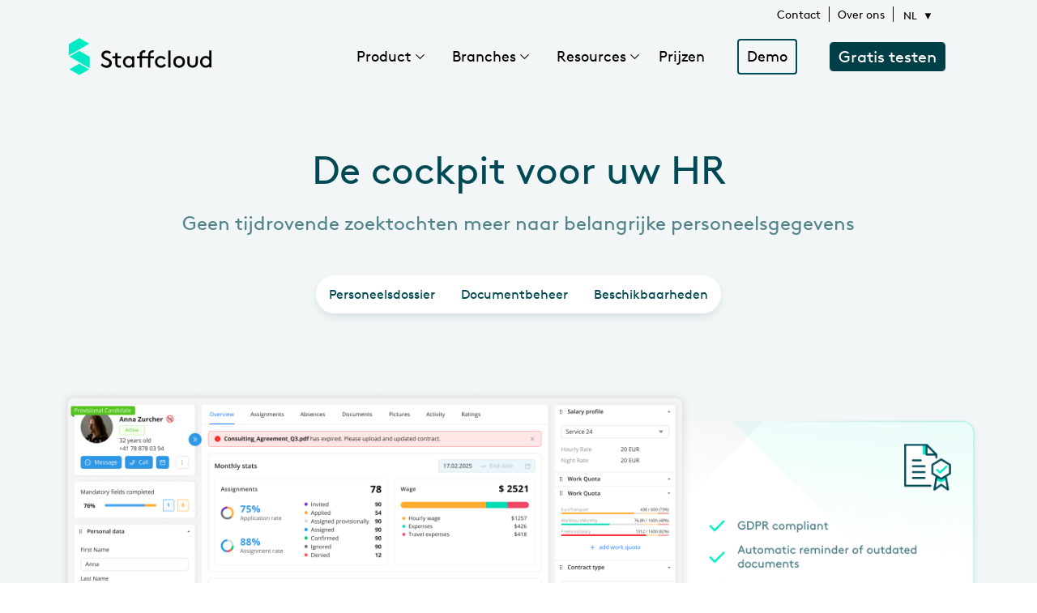

--- FILE ---
content_type: text/html; charset=UTF-8
request_url: https://www.staff.cloud/nl/produkt/gegevensbeheer
body_size: 18744
content:
<!DOCTYPE html>
<html  lang="nl" dir="ltr" prefix="content: http://purl.org/rss/1.0/modules/content/  dc: http://purl.org/dc/terms/  foaf: http://xmlns.com/foaf/0.1/  og: http://ogp.me/ns#  rdfs: http://www.w3.org/2000/01/rdf-schema#  schema: http://schema.org/  sioc: http://rdfs.org/sioc/ns#  sioct: http://rdfs.org/sioc/types#  skos: http://www.w3.org/2004/02/skos/core#  xsd: http://www.w3.org/2001/XMLSchema# ">
  <head>
    <meta charset="utf-8" />
<noscript><style>form.antibot * :not(.antibot-message) { display: none !important; }</style>
</noscript><script async src="https://www.googletagmanager.com/gtag/js?id=UA-23046317-2"></script>
<script>window.dataLayer = window.dataLayer || [];function gtag(){dataLayer.push(arguments)};gtag("js", new Date());gtag("set", "developer_id.dMDhkMT", true);gtag("config", "UA-23046317-2", {"groups":"default","anonymize_ip":true,"page_placeholder":"PLACEHOLDER_page_path","allow_ad_personalization_signals":false});</script>
<script src="/sites/default/files/hotjar/hotjar.script.js?t96ey2"></script>
<meta name="description" content="Alle gegevens van medewerkers of klanten kunnen te allen tijde worden opgezocht en bijgewerkt. Je beslist zelf welke gegevensvelden je wilt gebruiken." />
<meta name="keywords" content="personeel planning gegevensbeheer" />
<link rel="canonical" href="https://www.staff.cloud/nl/produkt/gegevensbeheer" />
<meta name="Generator" content="Drupal 9 (https://www.drupal.org)" />
<meta name="MobileOptimized" content="width" />
<meta name="HandheldFriendly" content="true" />
<meta name="viewport" content="width=device-width, initial-scale=1.0" />
<!-- Start of HubSpot Embed Code -->
<script type="text/javascript" id="hs-script-loader" async defer src="//js.hs-scripts.com/4247260.js"></script>
<!-- End of HubSpot Embed Code -->

<script type="application/ld+json">
{
  "@context": "http://schema.org",
  "@type": "Organization",
  "contactPoint": [
    { 
      "@type": "ContactPoint",
      "telephone": "+41 44 586 39 39",
      "contactType": "customer service"
    }
  ],
  "name": "Smartbridge AG",
  "address": {
    "@type": "PostalAddress",
    "streetAddress": "Europa Strasse 19",
    "addressLocality": "Glattbrugg",
    "postalCode": "8152",
    "addressCountry": "CH"
  },
  "telephone": "+41 44 586 39 39",
  "sameAs": [
    "https://www.facebook.com/StaffcloudSoftware/",
    "https://www.linkedin.com/company/smartbridge-gmbh/"
  ]
}
</script>

<script type="application/ld+json">
{
  "@context" : "http://schema.org",
  "@type" : "WebApplication",
  "name" : "Staffcloud",
  "image" : "https://www.staff.cloud/",
  "url" : "https://www.staff.cloud/",
  "author" : {
    "@type" : "Organization",
    "name" : "Smartbridge AG"
  },
  "applicationCategory" : "BusinessApplication",
  "aggregateRating" : {
    "@type" : "AggregateRating",
    "ratingValue" : "4.8",
    "ratingCount": "31"
  },
  "offers": {
    "@type": "Offer",
    "price": "256",
    "priceCurrency": "CHF"
  }
}
</script>
<link rel="alternate" hreflang="en" href="https://www.staff.cloud/en/product/data-management" />
<link rel="alternate" hreflang="de" href="https://www.staff.cloud/de/produkt/digitale-personalakte-software" />
<link rel="alternate" hreflang="nl" href="https://www.staff.cloud/nl/produkt/gegevensbeheer" />
<link rel="alternate" hreflang="fr" href="https://www.staff.cloud/fr/produit/gestion-donnees" />
<link rel="icon" href="/sites/default/files/favicon_dark.png" type="image/png" />
<script src="/sites/default/files/google_tag/primary/google_tag.script.js?t96ey2" defer></script>

    <title>Gegevensbeheer - Personeel planning tool | Staffcloud</title>
    <link rel="stylesheet" media="all" href="/sites/default/files/css/optimized/css_xnDYBl4OD9snX7Sf9EyJ9VkzRg71lff1OegyGLU8z1w.nszx9jvxK52I7JK8mQzWbXnEPz5a3keBgA8pVsHfdmQ.css?t96ey2" />
<link rel="stylesheet" media="all" href="/sites/default/files/css/optimized/css_gfUtLDXi72df47AexuJ-vm_wJb2QkME0vEvBnJxO6dA.X5jVL8G19PkiLh_hijSMgxyTiHVpwVevcCNdddclliM.css?t96ey2" />
<link rel="stylesheet" media="all" href="/sites/default/files/css/optimized/css_CYXnyo1qFoxHAoBBNsSqN8PVNbP8sxeQ_LtauZ50Wgs.WbUNubSd1WhNu-Rzk1owBgPjvfmq6uPrPqfXQgIY4Es.css?t96ey2" />
<link rel="stylesheet" media="all" href="/sites/default/files/css/optimized/css_QF7anExUIQ9m7lRlQYpqk7QebuejK_k7Tyzw3UgZ-hg.HdOF3WSXeCLwgxuT-3tcp5xDjQAanjbUHG3lHY6d8Gc.css?t96ey2" />
<link rel="stylesheet" media="all" href="/sites/default/files/css/optimized/css_7QllbjqoprdCwoIdo3V7DWqJKkTBOzMJn-xZmsutiww.8eEqu4eK3x8K0Urzqhovg8Wl1ifXjOzl1k8HvJGKJhE.css?t96ey2" />
<link rel="stylesheet" media="all" href="/sites/default/files/css/optimized/css_hnJTGN1fzih_ZZssV428NML2NhpFxXlJrqaLNgE8CHo.nv5rYj3shS5aQUstK5cmY2JSVMfa9WHhAGF3wYxfClk.css?t96ey2" />
<link rel="stylesheet" media="all" href="/sites/default/files/css/optimized/css__13fw7LchbE-h7zw4b3GPIwiFWcaKaefv7L39uOe9so.zKCjFa7gmXLQFi10-zEfa07PCGvG7keN-j36HZ7Kydw.css?t96ey2" />
<link rel="stylesheet" media="all" href="/sites/default/files/css/optimized/css_0jPT-BWLonFoD1a1XPcxcniBn9WgukRnniaE-xYrMIs.y8i1VdYAihe8O_45mJssm3ApMKyvrh25UqJbO5c2DUo.css?t96ey2" />
<link rel="stylesheet" media="all" href="/sites/default/files/css/optimized/css_wcTRp4Ty5SGu4F6Mj_Src4xCVH1pAn1ZKdFhbgibbUI.rpz0dAb8elU4nwu0ge9LlycuFPov5u8SV7jucEv9wp4.css?t96ey2" />
<link rel="stylesheet" media="all" href="/sites/default/files/css/optimized/css_XYJeCymlgeYq2fA8gUC7CjnYFGGkur-vgRftab7u22k.GxPnDMr4cyPta040IzESSDB0e3-2QbyzjlLk1SHoqp8.css?t96ey2" />
<link rel="stylesheet" media="all" href="/sites/default/files/css/optimized/css_tdlildou3nAEpVC9SJoaB6Kq0Q-3m9ZyimZjFzbxYhs.-nruT63-xlJTMX9bibgtNZuynlJB_CTWb-nvFaqGrYI.css?t96ey2" />
<link rel="stylesheet" media="all" href="/sites/default/files/css/optimized/css_GbvmbJJu3etNuvRxzgpArn9FbrGIPob5sKfVZm03KVw.HUPmr4fH8gQncibydzcgBFzL8mczT4ez6L_UKJpcxp4.css?t96ey2" />
<link rel="stylesheet" media="all" href="/sites/default/files/css/optimized/css_Q6hS9heFRWwmGWvo9WsD_D6nDHdUaUnYt6sC6_oX9L8.FZH9enykJo5YiP3RmYZt2V4KoPI41vlatGjJgxJtybw.css?t96ey2" />
<link rel="stylesheet" media="all" href="/sites/default/files/css/optimized/css_Mz34rW7q6tVTaynibPwIyO2mdHNIyqme262HoGpcJl8.pGzUSAvjC2G584RdCwXoLHO7ZsHuYQLvUp2rGpqqTzs.css?t96ey2" />
<link rel="stylesheet" media="all" href="/sites/default/files/css/optimized/css_41w6dBZ448pJSogyLgoToui9MDm8KnZHhhxIUFUonds.GVBYUq_Q3MUfSQKSYSUW9QfODSDTog93KIB_tcqSNFk.css?t96ey2" />
<link rel="stylesheet" media="all" href="/sites/default/files/css/optimized/css_JCU_zSqQm3rvBIXWevl-Uch6AS6Fms27h_AxAbdSM2A.b5dXRYCEro3048n2f9gaXFDELXbsUHf5nmBcE56kb3g.css?t96ey2" />
<link rel="stylesheet" media="all" href="/sites/default/files/css/optimized/css__7a65Qsn2GbI6R4HiSGaSbf2n93vUm8S71hKr7aus8Y.eyM7-bySFrx30-DLu17Jwd7WyHzjL4ccHOksRkVv7-U.css?t96ey2" />
<link rel="stylesheet" media="all" href="/sites/default/files/css/optimized/css_PRpLCpZQr4zTfafBQvuU6Ai1fdWr3UHToA3uiawHjkM.EocqwQ7D4R2agF_OVRVWyVc-YK0aMxFbQeFZNbv5DNw.css?t96ey2" />
<link rel="stylesheet" media="all" href="/sites/default/files/css/optimized/css_aylBIaNUjhSigWKCcIK0c-t_kOYqAOEKlb80phSXPOI.XxfGI6GXdjBOtBI7h38Nos1j8jVy0232PUcxjDheGAA.css?t96ey2" />
<link rel="stylesheet" media="all" href="/sites/default/files/css/optimized/css_Q7zLgQvyD3dkOHXnT2wFwjtThfQupYWs-a29sqLPi4I.MmGdjokOdlAfb5d6KgWlWMRTIaSOFy9OeTE7-NSmXcY.css?t96ey2" />
<link rel="stylesheet" media="all" href="/sites/default/files/css/optimized/css_GavZNGht7ijdhyT2H0uVGOW6jzBQQomQtyM2TBqrD7Y.5hUdg8gN47Oe64rr0CT4L4aru1vafBDHhozEHemXXdc.css?t96ey2" />
<link rel="stylesheet" media="all" href="/sites/default/files/css/optimized/css_iYDzQ6kOzLHfojX5uYKRfqBUryAz338d-EVoOzU2HyM.En8mWpcTgEi3tRgef2nc-X0HnP_TPRN6K9fhjG-s31w.css?t96ey2" />
<link rel="stylesheet" media="all" href="/sites/default/files/css/optimized/css_deEQN6XpU3RSQE7ALLv20wSeF8CdDTqrmuXqwUsYMG4.k0HGG5rKT2xZs8_BvW1_Aa2gl1R0bsj4EVEAr-dYEjc.css?t96ey2" />
<link rel="stylesheet" media="all" href="/sites/default/files/css/optimized/css_aoCtSYLBcNKBOhxxVrFG3ZKySv8QYSDRgOG6mPSelnA.wbw8osSWesHNnJQFZ1XhBL37H21pfZKQjcCa4PjujW8.css?t96ey2" />
<link rel="stylesheet" media="all" href="/sites/default/files/css/optimized/css_vWZILEH5_cNAqHaIjE2h_UcoxoXZ_iSyajYGszs3jM0.GvZGOH-NCGhS_sAUjpe738t2a2ms2_MpxTcxR_3j-CU.css?t96ey2" />
<link rel="stylesheet" media="all" href="/sites/default/files/css/optimized/css_CGq7GsA3HDZJfa_77rY3PsBdOyaXJqphspvSgOIIegE.NtrHTJwx6aB7OkIDjYVPYUE1mxTbk5nEokrWKKr4tko.css?t96ey2" />
<link rel="stylesheet" media="all" href="/sites/default/files/css/optimized/css_vOD9-5JiqhFy7oiIOzO00o2XLgmR6XH8SUL8LL585Vc.PCeAyl12D9uy7mOZwZwANPadcvsAHY0SpmFyHAHisTU.css?t96ey2" />
<link rel="stylesheet" media="all" href="//cdn.jsdelivr.net/npm/bootstrap@3.4.1/dist/css/bootstrap.css" />
<link rel="stylesheet" media="all" href="/sites/default/files/css/optimized/css_HH64iidbp4rLc0S5-FboOeaUdGyVrs--TS4OQ2oD1z0.6q4fm_77kjLNcaf4ovzJx5v2WE3ylDm9uzrtZQbrdfM.css?t96ey2" />
<link rel="stylesheet" media="all" href="/sites/default/files/css/optimized/css_4yq8_FzDm4aOZi6CyDlwW-yd8szdmvHejs49Y0lQP-4.U-MVXrT8Bdz2ae9eQYapUWqoWquv8bodihXghQkx9hA.css?t96ey2" />
<link rel="stylesheet" media="all" href="/sites/default/files/css/optimized/css_6hHK4voO6IfhDksTilNRvxh_-gj6KkKi4VSCIdatqsg.ASZq3HP4reGYIhawkjpTIL16-5F8pPyH9MfmCv3sh_A.css?t96ey2" />
<link rel="stylesheet" media="all" href="/sites/default/files/css/optimized/css_xXBTpa-3ErV7tzgjqfDsG2-eQQA5eE3UreMIjhphiTY.jB7zTGocBVMWk3AFGWyeLJw8TIsw6VbXaI2cpm6etXk.css?t96ey2" />
<link rel="stylesheet" media="all" href="/sites/default/files/css/optimized/css_12KnPvjpdBhBs1-z2dxdl38yexWT6BxS0tl_GXTRj_Q.bJBqJSlAEyz_0ic-rFbd5eT6Fh9jp2zKAWwQVvSDQ6s.css?t96ey2" />

    
   <!-- Start cookieyes banner --> <script id="cookieyes" type="text/javascript" src="https://cdn-cookieyes.com/client_data/15acb5b55414b41b55fccb6b/script.js"></script> <!-- End cookieyes banner -->
  </head>
  <body class="produkt-gegevensbeheer path-node page-node-type-product-feature has-glyphicons">
    <a href="#main-content" class="visually-hidden focusable skip-link">
      Overslaan en naar de inhoud gaan
    </a>
    <noscript><iframe src="https://www.googletagmanager.com/ns.html?id=GTM-5SQZJKX" height="0" width="0" style="display:none;visibility:hidden"></iframe></noscript>
      <div class="dialog-off-canvas-main-canvas" data-off-canvas-main-canvas>
    
  <div role="main" class="main-container js-quickedit-main-content">

                              <div class="header-background clearfix node-83" role="heading">
                                
                                                                              

  
  <div class="d-flex container justify-content-end">
    <div class="region region-above-header-nav">
      <nav role="navigation" aria-labelledby="block-abovenavigationmenu-menu" id="block-abovenavigationmenu" class="d-none d-xs-none d-sm-none d-md-block block block-menu navigation menu--above-navigation-menu">
                        
    <h2 class="visually-hidden" id="block-abovenavigationmenu-menu">Above Navigation Menu</h2>
    

                
      <ul class="menu menu--above-navigation-menu nav">
                        <li>
        <a href="/nl/contact" title="Contact" data-drupal-link-system-path="webform/contact">Contact</a>
                  </li>
                        <li>
        <a href="/nl/over-ons" title="Over ons" data-drupal-link-system-path="about">Over ons</a>
                  </li>
        </ul>
  

    </nav>


<section class="language-switcher-language-url d-xs-none d-sm-none d-md-block d-none block block-language block-language-blocklanguage-interface clearfix" id="block-languageswitcher" role="navigation">
    
        

            <ul class="links"><li hreflang="en" data-drupal-link-system-path="node/83" class="en"><a href="/en/product/data-management" class="language-link" hreflang="en" data-drupal-link-system-path="node/83">EN</a></li><li hreflang="de" data-drupal-link-system-path="node/83" class="de"><a href="/de/produkt/digitale-personalakte-software" class="language-link" hreflang="de" data-drupal-link-system-path="node/83">DE</a></li><li hreflang="nl" data-drupal-link-system-path="node/83" class="nl is-active"><a href="/nl/produkt/gegevensbeheer" class="language-link is-active" hreflang="nl" data-drupal-link-system-path="node/83">NL</a></li><li hreflang="fr" data-drupal-link-system-path="node/83" class="fr"><a href="/fr/produit/gestion-donnees" class="language-link" hreflang="fr" data-drupal-link-system-path="node/83">FR</a></li></ul>
    </section>

    </div>
  </div>

                                                
                      <div class="region region-header-nav vw-100 scrolled-up">
  <div class="region-header-nav-container container d-flex flex-column flex-md-row align-self-start align-self-md-center">
    





        
<section id="block-sitebranding" class="block--type-basic d-flex align-self-md-center px-0 block block-block-content block-block-contentab00fbac-f176-4e42-b431-69d01ab10e47 clearfix">
  
    
    <div>
                                  <div class="container pl-0 field field--name-body field--type-text-with-summary field--label-hidden field--item"><p><a href="/nl">Staffcloud</a></p></div>
            
          </div>
</section>
<nav role="navigation" aria-labelledby="block-headermainnav-menu" id="block-headermainnav" class="ml-auto block block-menu navigation menu--header-main-nav">
                        
    <h2 class="visually-hidden" id="block-headermainnav-menu">Header main nav</h2>
    

                

  <ul data-region="header_nav" class="menu menu-level-0">
                  
        <li class="menu-item menu-item--expanded menu-item--active-trail">
          <span class="has-submenu product">Product</span>
                                
  
  <div class="menu_link_content menu-link-contentheader-main-nav view-mode-default menu-dropdown menu-dropdown-0 menu-type-default">
              
  <ul class="menu menu-level-1">
                  
        <li class="menu-item">
          <a href="/nl/product/personeelsplanning" data-drupal-link-system-path="node/76">Personneelsplanning</a>
                                
  
  <div class="menu_link_content menu-link-contentheader-main-nav view-mode-default menu-dropdown menu-dropdown-1 menu-type-default">
              
            <div class="field field--name-field-icon field--type-image field--label-hidden field--item">  <img src="/sites/default/files/2021-11/icon-product-planning_0.svg" alt="icon" loading="lazy" typeof="foaf:Image" class="img-responsive" />

</div>
      
      </div>



                  </li>
                      
        <li class="menu-item">
          <a href="/nl/product/tijdregistratie" data-drupal-link-system-path="node/81">Registratie van de werktijd</a>
                                
  
  <div class="menu_link_content menu-link-contentheader-main-nav view-mode-default menu-dropdown menu-dropdown-1 menu-type-default">
              
            <div class="field field--name-field-icon field--type-image field--label-hidden field--item">  <img src="/sites/default/files/2021-11/icon-product-time-tracking_0.svg" alt="Time and Attendance Software" loading="lazy" typeof="foaf:Image" class="img-responsive" />

</div>
      
      </div>



                  </li>
                      
        <li class="menu-item">
          <a href="/nl/product/beschikbaar" data-drupal-link-system-path="node/328">Beschikbaar</a>
                                
  
  <div class="menu_link_content menu-link-contentheader-main-nav view-mode-default menu-dropdown menu-dropdown-1 menu-type-default">
              
            <div class="field field--name-field-icon field--type-image field--label-hidden field--item">  <img src="/sites/default/files/2024-03/availabilities_1_1.svg" alt="Availabilities" loading="lazy" typeof="foaf:Image" class="img-responsive" />

</div>
      
      </div>



                  </li>
                      
        <li class="menu-item menu-item--active-trail">
          <a href="/nl/produkt/gegevensbeheer" data-drupal-link-system-path="node/83" class="is-active">Gegevensbeheer</a>
                                
  
  <div class="menu_link_content menu-link-contentheader-main-nav view-mode-default menu-dropdown menu-dropdown-1 menu-type-default">
              
            <div class="field field--name-field-icon field--type-image field--label-hidden field--item">  <img src="/sites/default/files/2024-07/Vector%20%282%29_2.svg" alt="icon" loading="lazy" typeof="foaf:Image" class="img-responsive" />

</div>
      
      </div>



                  </li>
                      
        <li class="menu-item">
          <a href="/nl/produkt/werving" data-drupal-link-system-path="node/82">Werving</a>
                                
  
  <div class="menu_link_content menu-link-contentheader-main-nav view-mode-default menu-dropdown menu-dropdown-1 menu-type-default">
              
            <div class="field field--name-field-icon field--type-image field--label-hidden field--item">  <img src="/sites/default/files/2021-11/icon-product-recruiting_0.svg" alt="icon" loading="lazy" typeof="foaf:Image" class="img-responsive" />

</div>
      
      </div>



                  </li>
                      
        <li class="menu-item">
          <a href="/nl/product/contracten" data-drupal-link-system-path="node/362">Contracts</a>
                                
  
  <div class="menu_link_content menu-link-contentheader-main-nav view-mode-default menu-dropdown menu-dropdown-1 menu-type-default">
              
            <div class="field field--name-field-icon field--type-image field--label-hidden field--item">  <img src="/sites/default/files/2024-07/Vector%20%282%29_3.svg" alt="icon" loading="lazy" typeof="foaf:Image" class="img-responsive" />

</div>
      
      </div>



                  </li>
                      
        <li class="menu-item">
          <a href="/nl/product/rapporteren" data-drupal-link-system-path="node/322">Export/Reporting</a>
                                
  
  <div class="menu_link_content menu-link-contentheader-main-nav view-mode-default menu-dropdown menu-dropdown-1 menu-type-default">
              
            <div class="field field--name-field-icon field--type-image field--label-hidden field--item">  <img src="/sites/default/files/2021-11/icon-product-export_0.svg" alt="icon" loading="lazy" typeof="foaf:Image" class="img-responsive" />

</div>
      
      </div>



                  </li>
                      
        <li class="menu-item">
          <a href="/nl/product/loon" data-drupal-link-system-path="node/60">Loonsysteem</a>
                                
  
  <div class="menu_link_content menu-link-contentheader-main-nav view-mode-default menu-dropdown menu-dropdown-1 menu-type-default">
              
            <div class="field field--name-field-icon field--type-image field--label-hidden field--item">  <img src="/sites/default/files/2021-11/icon-product-wages_0.svg" alt="icon" loading="lazy" typeof="foaf:Image" class="img-responsive" />

</div>
      
      </div>



                  </li>
                      
        <li class="menu-item">
          <a href="/nl/integratie" data-drupal-link-system-path="add-ons-integrations">Integratie</a>
                                
  
  <div class="menu_link_content menu-link-contentheader-main-nav view-mode-default menu-dropdown menu-dropdown-1 menu-type-default">
              
            <div class="field field--name-field-icon field--type-image field--label-hidden field--item">  <img src="/sites/default/files/2024-03/integrations_0.svg" alt="Integrations" loading="lazy" typeof="foaf:Image" class="img-responsive" />

</div>
      
      </div>



                  </li>
                      
        <li class="menu-item">
          <a href="/nl/invoicing" data-drupal-link-system-path="node/397">Facturen</a>
                                
  
  <div class="menu_link_content menu-link-contentheader-main-nav view-mode-default menu-dropdown menu-dropdown-1 menu-type-default">
              
            <div class="field field--name-field-icon field--type-image field--label-hidden field--item">  <img src="/sites/default/files/2025-10/invoicing%20%281%29.svg" alt="Facturen" loading="lazy" typeof="foaf:Image" class="img-responsive" />

</div>
      
      </div>



                  </li>
                      
        <li class="no-link menu-item">
          <span>Our Apps</span>
                                
  
  <div class="menu_link_content menu-link-contentheader-main-nav view-mode-default menu-dropdown menu-dropdown-1 menu-type-default">
              
      </div>



                  </li>
                      
        <li class="menu-item">
          <a href="/nl/product/medewerker-app" data-drupal-link-system-path="node/120">Medewerker-app</a>
                                
  
  <div class="menu_link_content menu-link-contentheader-main-nav view-mode-default menu-dropdown menu-dropdown-1 menu-type-default">
              
            <div class="field field--name-field-icon field--type-image field--label-hidden field--item">  <img src="/sites/default/files/2021-11/icon-product-app_0.svg" alt="icon" loading="lazy" typeof="foaf:Image" class="img-responsive" />

</div>
      
      </div>



                  </li>
                      
        <li class="menu-item">
          <a href="/nl/teamleader-app" title="Zodat de baas ter plaatse altijd een overzicht heeft" data-drupal-link-system-path="node/301">Teamleader App</a>
                                
  
  <div class="menu_link_content menu-link-contentheader-main-nav view-mode-default menu-dropdown menu-dropdown-1 menu-type-default">
              
            <div class="field field--name-field-icon field--type-image field--label-hidden field--item">  <img src="/sites/default/files/2023-04/chart-bar.svg" alt="Icon" loading="lazy" typeof="foaf:Image" class="img-responsive" />

</div>
      
      </div>



                  </li>
                      
        <li class="menu-item">
          <a href="https://tempcloud.com/de/personaldienstleister">Tempcloud</a>
                                
  
  <div class="menu_link_content menu-link-contentheader-main-nav view-mode-default menu-dropdown menu-dropdown-1 menu-type-default">
              
            <div class="field field--name-field-icon field--type-image field--label-hidden field--item">  <img src="/sites/default/files/2023-04/map-pin_0.svg" alt="Tempcloud" loading="lazy" typeof="foaf:Image" class="img-responsive" />

</div>
      
      </div>



                  </li>
          </ul>



      </div>



                  </li>
                      
        <li class="menu-item menu-item--expanded">
          <span class="has-submenu industries">Branches</span>
                                
  
  <div class="menu_link_content menu-link-contentheader-main-nav view-mode-default menu-dropdown menu-dropdown-0 menu-type-default">
              
  <ul class="menu menu-level-1">
                  
        <li class="menu-item">
          <a href="/nl/branchen/catering" data-drupal-link-system-path="node/302">Catering</a>
                                
  
  <div class="menu_link_content menu-link-contentheader-main-nav view-mode-default menu-dropdown menu-dropdown-1 menu-type-default">
              
            <div class="field field--name-field-icon field--type-image field--label-hidden field--item">  <img src="/sites/default/files/2021-11/icon-industry-gastro_0.svg" alt="icon" loading="lazy" typeof="foaf:Image" class="img-responsive" />

</div>
      
      </div>



                  </li>
                      
        <li class="menu-item">
          <a href="/nl/branchen/personeelsdiensten" data-drupal-link-system-path="node/295">Personeelsdiensten</a>
                                
  
  <div class="menu_link_content menu-link-contentheader-main-nav view-mode-default menu-dropdown menu-dropdown-1 menu-type-default">
              
            <div class="field field--name-field-icon field--type-image field--label-hidden field--item">  <img src="/sites/default/files/2021-11/icon-industry-staffprovider_0.svg" alt="icon" loading="lazy" typeof="foaf:Image" class="img-responsive" />

</div>
      
      </div>



                  </li>
                      
        <li class="menu-item">
          <a href="/nl/branchen/promotie" data-drupal-link-system-path="node/303">Promotie</a>
                                
  
  <div class="menu_link_content menu-link-contentheader-main-nav view-mode-default menu-dropdown menu-dropdown-1 menu-type-default">
              
            <div class="field field--name-field-icon field--type-image field--label-hidden field--item">  <img src="/sites/default/files/2021-11/icon-industry-promo_0.svg" alt="icon" loading="lazy" typeof="foaf:Image" class="img-responsive" />

</div>
      
      </div>



                  </li>
                      
        <li class="menu-item">
          <a href="/nl/branchen/evenementenlocaties" data-drupal-link-system-path="node/304">Evenementenlocaties</a>
                                
  
  <div class="menu_link_content menu-link-contentheader-main-nav view-mode-default menu-dropdown menu-dropdown-1 menu-type-default">
              
            <div class="field field--name-field-icon field--type-image field--label-hidden field--item">  <img src="/sites/default/files/2021-11/icon-industry-event-locations_0.svg" alt="icon" loading="lazy" typeof="foaf:Image" class="img-responsive" />

</div>
      
      </div>



                  </li>
                      
        <li class="menu-item">
          <a href="/nl/branchen/gezondheidszorg" data-drupal-link-system-path="node/305">Gezondheidszorg</a>
                                
  
  <div class="menu_link_content menu-link-contentheader-main-nav view-mode-default menu-dropdown menu-dropdown-1 menu-type-default">
              
            <div class="field field--name-field-icon field--type-image field--label-hidden field--item">  <img src="/sites/default/files/2021-11/icon-industry-healthcare_0.svg" alt="icon" loading="lazy" typeof="foaf:Image" class="img-responsive" />

</div>
      
      </div>



                  </li>
                      
        <li class="menu-item">
          <a href="/nl/branchen/dienstverlener-voor-evenementen" data-drupal-link-system-path="node/306">Event Services</a>
                                
  
  <div class="menu_link_content menu-link-contentheader-main-nav view-mode-default menu-dropdown menu-dropdown-1 menu-type-default">
              
            <div class="field field--name-field-icon field--type-image field--label-hidden field--item">  <img src="/sites/default/files/2023-04/icon-industry-construction_0.svg" alt="Event Services" loading="lazy" typeof="foaf:Image" class="img-responsive" />

</div>
      
      </div>



                  </li>
          </ul>



      </div>



                  </li>
                      
        <li class="menu-item menu-item--expanded">
          <span class="has-submenu resources" title="Resources">Resources</span>
                                
  
  <div class="menu_link_content menu-link-contentheader-main-nav view-mode-default menu-dropdown menu-dropdown-0 menu-type-default">
              
  <ul class="menu menu-level-1">
                  
        <li class="menu-item">
          <a href="/nl/onboarding" data-drupal-link-system-path="onboarding">Snelle implementatie </a>
                                
  
  <div class="menu_link_content menu-link-contentheader-main-nav view-mode-default menu-dropdown menu-dropdown-1 menu-type-default">
              
            <div class="field field--name-field-icon field--type-image field--label-hidden field--item">  <img src="/sites/default/files/2023-02/fast-implementation_0.svg" alt="Icon" loading="lazy" typeof="foaf:Image" class="img-responsive" />

</div>
      
      </div>



                  </li>
                      
        <li class="menu-item">
          <a href="/nl/ontwikkelaars" data-drupal-link-system-path="node/72">API-documentatie</a>
                                
  
  <div class="menu_link_content menu-link-contentheader-main-nav view-mode-default menu-dropdown menu-dropdown-1 menu-type-default">
              
            <div class="field field--name-field-icon field--type-image field--label-hidden field--item">  <img src="/sites/default/files/2023-02/icon-product-interface_0.svg" alt="Icon" loading="lazy" typeof="foaf:Image" class="img-responsive" />

</div>
      
      </div>



                  </li>
                      
        <li class="menu-item">
          <a href="/nl/blog/all" data-drupal-link-system-path="blog/all">Blog</a>
                                
  
  <div class="menu_link_content menu-link-contentheader-main-nav view-mode-default menu-dropdown menu-dropdown-1 menu-type-default">
              
            <div class="field field--name-field-icon field--type-image field--label-hidden field--item">  <img src="/sites/default/files/2023-02/blog_0.svg" alt="Icon" loading="lazy" typeof="foaf:Image" class="img-responsive" />

</div>
      
      </div>



                  </li>
                      
        <li class="menu-item">
          <a href="https://news.staff.cloud/de">Nieuws en routekaart</a>
                                
  
  <div class="menu_link_content menu-link-contentheader-main-nav view-mode-default menu-dropdown menu-dropdown-1 menu-type-default">
              
            <div class="field field--name-field-icon field--type-image field--label-hidden field--item">  <img src="/sites/default/files/2023-03/Roadmap_0.svg" alt="Roadmap" loading="lazy" typeof="foaf:Image" class="img-responsive" />

</div>
      
      </div>



                  </li>
                      
        <li class="no-link menu-item">
          <span>Help &amp; Support</span>
                                
  
  <div class="menu_link_content menu-link-contentheader-main-nav view-mode-default menu-dropdown menu-dropdown-1 menu-type-default">
              
      </div>



                  </li>
                      
        <li class="menu-item">
          <a href="https://support.staff.cloud/en/support/home">Help Center</a>
                                
  
  <div class="menu_link_content menu-link-contentheader-main-nav view-mode-default menu-dropdown menu-dropdown-1 menu-type-default">
              
            <div class="field field--name-field-icon field--type-image field--label-hidden field--item">  <img src="/sites/default/files/2023-02/headset_0.svg" alt="Icon" loading="lazy" typeof="foaf:Image" class="img-responsive" />

</div>
      
      </div>



                  </li>
                      
        <li class="menu-item">
          <a href="/nl/faq" data-drupal-link-system-path="faq">FAQs</a>
                                
  
  <div class="menu_link_content menu-link-contentheader-main-nav view-mode-default menu-dropdown menu-dropdown-1 menu-type-default">
              
            <div class="field field--name-field-icon field--type-image field--label-hidden field--item">  <img src="/sites/default/files/2023-02/icon-product-faq_0.svg" alt="Icon" loading="lazy" typeof="foaf:Image" class="img-responsive" />

</div>
      
      </div>



                  </li>
          </ul>



      </div>



                  </li>
                      
        <li class="menu-item">
          <a href="/nl/prijzen" data-drupal-link-system-path="node/286">Prijzen</a>
                                
  
  <div class="menu_link_content menu-link-contentheader-main-nav view-mode-default menu-dropdown menu-dropdown-0 menu-type-default">
              
      </div>



                  </li>
                      
        <li class="demo menu-item">
          <a href="/nl/demo/videos" data-drupal-link-system-path="node/267">Demo</a>
                                
  
  <div class="menu_link_content menu-link-contentheader-main-nav view-mode-default menu-dropdown menu-dropdown-0 menu-type-default">
              
      </div>



                  </li>
                      
        <li class="menu-item">
          <a href="/nl/register" class="free-trial" data-drupal-link-system-path="node/276">Gratis testen</a>
                                
  
  <div class="menu_link_content menu-link-contentheader-main-nav view-mode-default menu-dropdown menu-dropdown-0 menu-type-default">
              
      </div>



                  </li>
          </ul>


    </nav>

<nav role="navigation" aria-labelledby="block-abovenavigationmenu-2-menu" id="block-abovenavigationmenu-2" class="block block-menu navigation menu--above-navigation-menu">
                        
    <h2 class="visually-hidden" id="block-abovenavigationmenu-2-menu">Above Navigation Menu</h2>
    

                
      <ul class="menu menu--above-navigation-menu nav">
                        <li>
        <a href="/nl/contact" title="Contact" data-drupal-link-system-path="webform/contact">Contact</a>
                  </li>
                        <li>
        <a href="/nl/over-ons" title="Over ons" data-drupal-link-system-path="about">Over ons</a>
                  </li>
        </ul>
  

    </nav>







        
<section class="language-switcher-language-url d-md-none d-xs-block d-sm-block container-fluid block block-language block-language-blocklanguage-interface clearfix" id="block-languageswitcher-2" role="navigation">
  
    
    <div>
              <ul class="links"><li hreflang="en" data-drupal-link-system-path="node/83" class="en"><a href="/en/product/data-management" class="language-link" hreflang="en" data-drupal-link-system-path="node/83">EN</a></li><li hreflang="de" data-drupal-link-system-path="node/83" class="de"><a href="/de/produkt/digitale-personalakte-software" class="language-link" hreflang="de" data-drupal-link-system-path="node/83">DE</a></li><li hreflang="nl" data-drupal-link-system-path="node/83" class="nl is-active"><a href="/nl/produkt/gegevensbeheer" class="language-link is-active" hreflang="nl" data-drupal-link-system-path="node/83">NL</a></li><li hreflang="fr" data-drupal-link-system-path="node/83" class="fr"><a href="/fr/produit/gestion-donnees" class="language-link" hreflang="fr" data-drupal-link-system-path="node/83">FR</a></li></ul>
          </div>
</section>

  </div>
</div>

                                            
  
  <div class="region region-header">
    <div data-drupal-messages-fallback class="hidden"></div>






    
              

<section class="views-element-container container-fluid block block-views block-views-blockfeature-title-block-1 clearfix" id="block-views-block-feature-title-block-1">
  
    
    <div class="container px-0">
              <div class="form-group"><div class="view view-feature-title view-id-feature_title view-display-id-block_1 js-view-dom-id-8755ef3ff9f2b53ff275e899bf8ca3c55cb2121d9654d217114687f910254258">
  
    
      
      <div class="view-content">
          <div class="views-row"><div class="views-field views-field-title"><h1 class="field-content">De cockpit voor uw HR</h1></div><div class="views-field views-field-field-lead"><div class="field-content"><p>Geen tijdrovende zoektochten meer naar belangrijke personeelsgegevens</p>

<div class="justify-content-center data-nav">
<ul class="nav"><li class="nav-item"><a aria-current="page" class="nav-link active" href="#personnel">Personeelsdossier</a></li>
	<li class="nav-item"><a class="nav-link" href="#docs">Documentbeheer</a></li>
	<li class="nav-item"><a class="nav-link" href="#avail">Beschikbaarheden</a></li>
</ul></div>

<p class="image-desktop"><img alt="Data Management" data-entity-type="file" data-image-style="original_size" height="100%" src="/themes/custom/staffcloud/images/header-backgrounds/data-management.png" width="100%" class="align-center" /></p>

<p class="image-mobile"><img alt="Data Management" data-entity-type="file" data-image-style="original_size" height="100%" src="/sites/default/files/2025-09/EN.png" width="100%" class="align-center" /></p>
</div></div></div>

    </div>
  
          </div>
</div>

          </div>
</section>

  </div>

          </div>
              			
			                        
  
  <div class="region region-submenu">
    <nav role="navigation" aria-labelledby="block-industries-2-menu" id="block-industries-2" class="col-sm-12 col-md-12 col-lg-8 submenu industries block block-menu navigation menu--industries">
            
    <h2 id="block-industries-2-menu">Industrieën</h2>
    

                

  <ul data-region="submenu" class="menu menu-level-0">
                  
        <li class="col-lg-4 menu-item">
          <a href="/nl/branchen/catering" data-drupal-link-system-path="node/302">Catering</a>
                                
  
  <div class="menu_link_content menu-link-contentindustries view-mode-default menu-dropdown menu-dropdown-0 menu-type-default">
              
            <div class="field field--name-field-icon field--type-image field--label-hidden field--item">  <img src="/sites/default/files/2021-11/icon-industry-gastro.svg" alt="Catering" loading="lazy" typeof="foaf:Image" class="img-responsive" />

</div>
      
            <div class="field field--name-field-description field--type-text-long field--label-hidden field--item"><p><meta charset="UTF-8" />Uw catering vindt plaats in de natuur, op beurzen of in een restaurant</p>
</div>
      
      </div>



                  </li>
                      
        <li class="col-lg-4 menu-item">
          <a href="/nl/branchen/promotie" data-drupal-link-system-path="node/303">Promotie</a>
                                
  
  <div class="menu_link_content menu-link-contentindustries view-mode-default menu-dropdown menu-dropdown-0 menu-type-default">
              
            <div class="field field--name-field-icon field--type-image field--label-hidden field--item">  <img src="/sites/default/files/2021-11/icon-industry-promo.svg" alt="Promo" loading="lazy" typeof="foaf:Image" class="img-responsive" />

</div>
      
            <div class="field field--name-field-description field--type-text-long field--label-hidden field--item"><p><meta charset="UTF-8" />Of het nu gastvrouwen of promotors zijn, het zijn verkoopprofessionals</p>
</div>
      
      </div>



                  </li>
                      
        <li class="col-lg-4 menu-item">
          <a href="/nl/branchen/personeelsdiensten" data-drupal-link-system-path="node/295">Personeelsdiensten</a>
                                
  
  <div class="menu_link_content menu-link-contentindustries view-mode-default menu-dropdown menu-dropdown-0 menu-type-default">
              
            <div class="field field--name-field-icon field--type-image field--label-hidden field--item">  <img src="/sites/default/files/2021-11/icon-industry-staffprovider.svg" alt="icon" loading="lazy" typeof="foaf:Image" class="img-responsive" />

</div>
      
            <div class="field field--name-field-description field--type-text-long field--label-hidden field--item"><p><meta charset="UTF-8" />Direct contact met uw personeel vergroot uw succes</p>
</div>
      
      </div>



                  </li>
                      
        <li class="col-lg-4 menu-item">
          <a href="/nl/branchen/evenementenlocaties" data-drupal-link-system-path="node/304">Evenementenlocaties</a>
                                
  
  <div class="menu_link_content menu-link-contentindustries view-mode-default menu-dropdown menu-dropdown-0 menu-type-default">
              
            <div class="field field--name-field-icon field--type-image field--label-hidden field--item">  <img src="/sites/default/files/2021-11/icon-industry-event-locations.svg" alt="Industrie" loading="lazy" typeof="foaf:Image" class="img-responsive" />

</div>
      
            <div class="field field--name-field-description field--type-text-long field--label-hidden field--item"><p><meta charset="UTF-8" />U exploiteert een stadion, beurs of conferentiecentrum</p>
</div>
      
      </div>



                  </li>
                      
        <li class="col-lg-4 menu-item">
          <a href="/nl/branchen/gezondheidszorg" data-drupal-link-system-path="node/305">Gezondheidszorg</a>
                                
  
  <div class="menu_link_content menu-link-contentindustries view-mode-default menu-dropdown menu-dropdown-0 menu-type-default">
              
            <div class="field field--name-field-icon field--type-image field--label-hidden field--item">  <img src="/sites/default/files/2021-11/icon-industry-healthcare.svg" alt="healtcare" loading="lazy" typeof="foaf:Image" class="img-responsive" />

</div>
      
            <div class="field field--name-field-description field--type-text-long field--label-hidden field--item"><p><meta charset="UTF-8" />In het ziekenhuis of verzorgingstehuis beheert u uw flexpool</p>
</div>
      
      </div>



                  </li>
                      
        <li class="col-lg-4 menu-item">
          <a href="/nl/branchen/dienstverlener-voor-evenementen" data-drupal-link-system-path="node/306">Dienstverleners evenementen</a>
                                
  
  <div class="menu_link_content menu-link-contentindustries view-mode-default menu-dropdown menu-dropdown-0 menu-type-default">
              
            <div class="field field--name-field-icon field--type-image field--label-hidden field--item">  <img src="/sites/default/files/2023-04/icon-industry-construction.svg" alt="Event Services" loading="lazy" typeof="foaf:Image" class="img-responsive" />

</div>
      
            <div class="field field--name-field-description field--type-text-long field--label-hidden field--item"><p><meta charset="UTF-8" />Uw podia en meettechnici worden ingezet op festivals</p>
</div>
      
      </div>



                  </li>
          </ul>


    </nav>

<nav role="navigation" aria-labelledby="block-successstories-menu" id="block-successstories" class="col-sm-12 col-md-12 col-lg-4 submenu industries block block-menu navigation menu--success-stories">
            
    <h2 id="block-successstories-menu">Succesverhalen</h2>
    

                

  <ul data-region="submenu" class="menu menu-level-0">
                  
        <li class="menu-item">
          <a href="/nl/succesverhalen" data-drupal-link-system-path="success-stories">Verhalen van klanten </a>
                                
  
  <div class="menu_link_content menu-link-contentsuccess-stories view-mode-default menu-dropdown menu-dropdown-0 menu-type-default">
              
            <div class="field field--name-field-icon field--type-image field--label-hidden field--item">  <img src="/sites/default/files/2023-09/icon-product-stories.svg" alt="Onze klanten" loading="lazy" typeof="foaf:Image" class="img-responsive" />

</div>
      
            <div class="field field--name-field-description field--type-text-long field--label-hidden field--item"><p><meta charset="UTF-8" />Ontdek hoe onze klanten succes hebben behaald met Staffcloud.</p>
</div>
      
      </div>



                  </li>
          </ul>


    </nav>

<nav role="navigation" aria-labelledby="block-productsubmenuimp-menu" id="block-productsubmenuimp" class="col-sm-12 col-md-12 col-lg-3 submenu product block block-menu navigation menu--product-submenu-imp">
            
    <h2 id="block-productsubmenuimp-menu">Functies</h2>
    

                

  <ul data-region="submenu" class="menu menu-level-0">
                  
        <li class="col-lg-12 menu-item">
          <a href="/nl/product/personeelsplanning" title="/node/76" data-drupal-link-system-path="node/76">Personneelsplanning</a>
                                
  
  <div class="menu_link_content menu-link-contentproduct-submenu-imp view-mode-default menu-dropdown menu-dropdown-0 menu-type-default">
              
            <div class="field field--name-field-icon field--type-image field--label-hidden field--item">  <img src="/sites/default/files/2021-11/icon-product-planning.svg" alt="Planing" loading="lazy" typeof="foaf:Image" class="img-responsive" />

</div>
      
            <div class="field field--name-field-description field--type-text-long field--label-hidden field--item"><p><meta charset="UTF-8" />Plan uw teams in overeenkomstig kwalificaties en beschikbaarheid.</p>
</div>
      
      </div>



                  </li>
                      
        <li class="col-lg-12 menu-item">
          <a href="/nl/product/tijdregistratie" data-drupal-link-system-path="node/81">Werktijdregistratie</a>
                                
  
  <div class="menu_link_content menu-link-contentproduct-submenu-imp view-mode-default menu-dropdown menu-dropdown-0 menu-type-default">
              
            <div class="field field--name-field-icon field--type-image field--label-hidden field--item">  <img src="/sites/default/files/2021-11/icon-product-time-tracking.svg" alt="icon" loading="lazy" typeof="foaf:Image" class="img-responsive" />

</div>
      
            <div class="field field--name-field-description field--type-text-long field--label-hidden field--item"><p><meta charset="UTF-8" />Altijd op de hoogte zijn van waar en wanneer de medewerkers aan het werk zijn.</p>
</div>
      
      </div>



                  </li>
                      
        <li class="col-lg-12 menu-item">
          <a href="/nl/product/beschikbaar" data-drupal-link-system-path="node/328">Beschikbaarheid</a>
                                
  
  <div class="menu_link_content menu-link-contentproduct-submenu-imp view-mode-default menu-dropdown menu-dropdown-0 menu-type-default">
              
            <div class="field field--name-field-icon field--type-image field--label-hidden field--item">  <img src="/sites/default/files/2024-03/availabilities_1.svg" alt="Beschikbaar" loading="lazy" typeof="foaf:Image" class="img-responsive" />

</div>
      
            <div class="field field--name-field-description field--type-text-long field--label-hidden field--item"><p><meta charset="UTF-8" />Maakt u een planning van ploegen of projecten? Vind de juiste medewerkers.</p>
</div>
      
      </div>



                  </li>
          </ul>


    </nav>

<nav role="navigation" aria-labelledby="block-hrsuite-menu" id="block-hrsuite" class="col-sm-12 col-md-12 col-lg-3 submenu product block block-menu navigation menu--hr-suite">
            
    <h2 id="block-hrsuite-menu">HR Suite</h2>
    

                

  <ul data-region="submenu" class="menu menu-level-0">
                  
        <li class="col-lg-12 menu-item">
          <a href="/nl/product/contracten" data-drupal-link-system-path="node/362">Contracten</a>
                                
  
  <div class="menu_link_content menu-link-contenthr-suite view-mode-default menu-dropdown menu-dropdown-0 menu-type-default">
              
            <div class="field field--name-field-icon field--type-image field--label-hidden field--item">  <img src="/sites/default/files/2024-07/contracts_0.svg" alt="icon" loading="lazy" typeof="foaf:Image" class="img-responsive" />

</div>
      
            <div class="field field--name-field-description field--type-text-long field--label-hidden field--item"><p><meta charset="UTF-8" />Met digitale handtekeningen orde in de contractenchaos brengen.</p>
</div>
      
      </div>



                  </li>
                      
        <li class="col-lg-12 menu-item menu-item--active-trail">
          <a href="/nl/produkt/gegevensbeheer" data-drupal-link-system-path="node/83" class="is-active">Digitale personeelsdossiers </a>
                                
  
  <div class="menu_link_content menu-link-contenthr-suite view-mode-default menu-dropdown menu-dropdown-0 menu-type-default">
              
            <div class="field field--name-field-icon field--type-image field--label-hidden field--item">  <img src="/sites/default/files/2024-07/icon-product-data-management_0.svg" alt="icon" loading="lazy" typeof="foaf:Image" class="img-responsive" />

</div>
      
            <div class="field field--name-field-description field--type-text-long field--label-hidden field--item"><p><meta charset="UTF-8" />Verspil geen tijd meer bij de zoektocht naar belangrijke personeelsgegevens.</p>
</div>
      
      </div>



                  </li>
                      
        <li class="col-lg-12 menu-item">
          <a href="/nl/produkt/werving" data-drupal-link-system-path="node/82">Recruitment</a>
                                
  
  <div class="menu_link_content menu-link-contenthr-suite view-mode-default menu-dropdown menu-dropdown-0 menu-type-default">
              
            <div class="field field--name-field-icon field--type-image field--label-hidden field--item">  <img src="/sites/default/files/2024-07/icon-product-recruiting_0.svg" alt="icon" loading="lazy" typeof="foaf:Image" class="img-responsive" />

</div>
      
            <div class="field field--name-field-description field--type-text-long field--label-hidden field--item"><p><meta charset="UTF-8" />Leid kandidaten snel door het recruitmentproces heen.</p>
</div>
      
      </div>



                  </li>
          </ul>


    </nav>

<nav role="navigation" aria-labelledby="block-management-menu" id="block-management" class="col-sm-12 col-md-12 col-lg-3 submenu product block block-menu navigation menu--management">
            
    <h2 id="block-management-menu">Management</h2>
    

                

  <ul data-region="submenu" class="menu menu-level-0">
                  
        <li class="col-lg-12 menu-item">
          <a href="/nl/product/rapporteren" data-drupal-link-system-path="node/322">Exporteren/rapporteren</a>
                                
  
  <div class="menu_link_content menu-link-contentmanagement view-mode-default menu-dropdown menu-dropdown-0 menu-type-default">
              
            <div class="field field--name-field-icon field--type-image field--label-hidden field--item">  <img src="/sites/default/files/2024-07/icon-product-export_0.svg" alt="icon" loading="lazy" typeof="foaf:Image" class="img-responsive" />

</div>
      
            <div class="field field--name-field-description field--type-text-long field--label-hidden field--item"><p><meta charset="UTF-8" />Alle gegevens exporteren: lonen, kosten of personeelsplanningen</p>
</div>
      
      </div>



                  </li>
                      
        <li class="col-lg-12 menu-item">
          <a href="/nl/invoicing" data-drupal-link-system-path="node/397">Facturen</a>
                                
  
  <div class="menu_link_content menu-link-contentmanagement view-mode-default menu-dropdown menu-dropdown-0 menu-type-default">
              
            <div class="field field--name-field-icon field--type-image field--label-hidden field--item">  <img src="/sites/default/files/2025-09/invoicing.svg" alt="Facturen" loading="lazy" typeof="foaf:Image" class="img-responsive" />

</div>
      
            <div class="field field--name-field-description field--type-text-long field--label-hidden field--item"><p>Projecten afronden en facturen versturen</p>
</div>
      
            <div class="field field--name-field-menu-tag field--type-string field--label-hidden field--item">Spoedig</div>
      
      </div>



                  </li>
                      
        <li class="col-lg-12 menu-item">
          <a href="/nl/product/loon" data-drupal-link-system-path="node/60">Salarissen</a>
                                
  
  <div class="menu_link_content menu-link-contentmanagement view-mode-default menu-dropdown menu-dropdown-0 menu-type-default">
              
            <div class="field field--name-field-icon field--type-image field--label-hidden field--item">  <img src="/sites/default/files/2024-07/icon-product-wages_0.svg" alt="icon" loading="lazy" typeof="foaf:Image" class="img-responsive" />

</div>
      
            <div class="field field--name-field-description field--type-text-long field--label-hidden field--item"><p><meta charset="UTF-8" />Met de modulaire loonberekeningstool aan elke medewerker het juiste salarisprofiel toewijzen</p>
</div>
      
      </div>



                  </li>
          </ul>


    </nav>

<nav role="navigation" aria-labelledby="block-whystaffcloud-menu" id="block-whystaffcloud" class="col-sm-12 col-md-12 col-lg-3 submenu product block block-menu navigation menu--why-staffcloud-">
            
    <h2 id="block-whystaffcloud-menu">Onze apps</h2>
    

                

  <ul data-region="submenu" class="menu menu-level-0">
                  
        <li class="menu-item">
          <a href="/nl/product/medewerker-app" data-drupal-link-system-path="node/120">Medewerkersapp</a>
                                
  
  <div class="menu_link_content menu-link-contentwhy-staffcloud- view-mode-default menu-dropdown menu-dropdown-0 menu-type-default">
              
            <div class="field field--name-field-icon field--type-image field--label-hidden field--item">  <img src="/sites/default/files/2023-01/icon-product-app.svg" alt="App" loading="lazy" typeof="foaf:Image" class="img-responsive" />

</div>
      
            <div class="field field--name-field-description field--type-text-long field--label-hidden field--item"><p><meta charset="UTF-8" />Of het nu gaat om een dienstrooster voor onderweg of om tijdregistratie, hier komt u meer te weten</p>
</div>
      
      </div>



                  </li>
                      
        <li class="menu-item">
          <a href="/nl/teamleader-app" data-drupal-link-system-path="node/301">Teamleadersapp</a>
                                
  
  <div class="menu_link_content menu-link-contentwhy-staffcloud- view-mode-default menu-dropdown menu-dropdown-0 menu-type-default">
              
            <div class="field field--name-field-icon field--type-image field--label-hidden field--item">  <img src="/sites/default/files/2023-01/chart-bar.svg" alt="Icon" loading="lazy" typeof="foaf:Image" class="img-responsive" />

</div>
      
            <div class="field field--name-field-description field--type-text-long field--label-hidden field--item"><p><meta charset="UTF-8" />Zodat de manager ter plaatse steeds het overzicht behoudt</p>
</div>
      
            <div class="field field--name-field-menu-tag field--type-string field--label-hidden field--item">Nieuwe</div>
      
      </div>



                  </li>
                      
        <li class="menu-item">
          <a href="https://tempcloud.com/en/staff-provider">Uw klantenportaal: Tempcloud</a>
                                
  
  <div class="menu_link_content menu-link-contentwhy-staffcloud- view-mode-default menu-dropdown menu-dropdown-0 menu-type-default">
              
            <div class="field field--name-field-icon field--type-image field--label-hidden field--item">  <img src="/sites/default/files/2023-04/map-pin.svg" alt="Tempcloud" loading="lazy" typeof="foaf:Image" class="img-responsive" />

</div>
      
            <div class="field field--name-field-description field--type-text-long field--label-hidden field--item"><p><meta charset="UTF-8" />De verbinding tussen klanten en personeelsdiensten</p>
</div>
      
            <div class="field field--name-field-menu-tag field--type-string field--label-hidden field--item">Nieuwe</div>
      
      </div>



                  </li>
          </ul>


    </nav>

<nav role="navigation" aria-labelledby="block-resources-2-menu" id="block-resources-2" class="col-sm-12 col-md-12 col-lg-9 submenu resources block block-menu navigation menu--resources">
            
    <h2 id="block-resources-2-menu">Middelen</h2>
    

                

  <ul data-region="submenu" class="menu menu-level-0">
                  
        <li class="col-md-4 menu-item">
          <a href="/nl/onboarding" data-drupal-link-system-path="onboarding">Snelle implementering</a>
                                
  
  <div class="menu_link_content menu-link-contentresources view-mode-default menu-dropdown menu-dropdown-0 menu-type-default">
              
            <div class="field field--name-field-icon field--type-image field--label-hidden field--item">  <img src="/sites/default/files/2023-02/fast-implementation.svg" alt="Icon" loading="lazy" typeof="foaf:Image" class="img-responsive" />

</div>
      
            <div class="field field--name-field-description field--type-text-long field--label-hidden field--item"><p><meta charset="UTF-8" />In enkele stappen naar een succesvolle start</p>
</div>
      
      </div>



                  </li>
                      
        <li class="col-md-4 menu-item">
          <a href="https://news.staff.cloud/de">Nieuws en roadmap</a>
                                
  
  <div class="menu_link_content menu-link-contentresources view-mode-default menu-dropdown menu-dropdown-0 menu-type-default">
              
            <div class="field field--name-field-icon field--type-image field--label-hidden field--item">  <img src="/sites/default/files/2023-03/Roadmap.svg" alt="Icon" loading="lazy" typeof="foaf:Image" class="img-responsive" />

</div>
      
            <div class="field field--name-field-description field--type-text-long field--label-hidden field--item"><p><meta charset="UTF-8" />Wat is er nieuw bij Staffcloud?</p>
</div>
      
      </div>



                  </li>
                      
        <li class="col-md-4 menu-item">
          <a href="/nl/integratie" data-drupal-link-system-path="add-ons-integrations">Interfaces</a>
                                
  
  <div class="menu_link_content menu-link-contentresources view-mode-default menu-dropdown menu-dropdown-0 menu-type-default">
              
            <div class="field field--name-field-icon field--type-image field--label-hidden field--item">  <img src="/sites/default/files/2025-09/integrations_0.svg" alt="Integrations" loading="lazy" typeof="foaf:Image" class="img-responsive" />

</div>
      
            <div class="field field--name-field-description field--type-text-long field--label-hidden field--item"><p>Koppel Staffcloud aan uw favoriete tools</p>
</div>
      
      </div>



                  </li>
                      
        <li class="col-md-4 menu-item">
          <a href="/nl/ontwikkelaars" data-drupal-link-system-path="node/72">API-documentatie</a>
                                
  
  <div class="menu_link_content menu-link-contentresources view-mode-default menu-dropdown menu-dropdown-0 menu-type-default">
              
            <div class="field field--name-field-icon field--type-image field--label-hidden field--item">  <img src="/sites/default/files/2023-02/icon-product-interface.svg" alt="Icon" loading="lazy" typeof="foaf:Image" class="img-responsive" />

</div>
      
            <div class="field field--name-field-description field--type-text-long field--label-hidden field--item"><p><meta charset="UTF-8" />Verbind Staffcloud met uw bestaande software</p>
</div>
      
      </div>



                  </li>
                      
        <li class="col-md-4 menu-item">
          <a href="/nl/blog/all?lingo=german" data-drupal-link-query="{&quot;lingo&quot;:&quot;german&quot;}" data-drupal-link-system-path="blog/all">Blog</a>
                                
  
  <div class="menu_link_content menu-link-contentresources view-mode-default menu-dropdown menu-dropdown-0 menu-type-default">
              
            <div class="field field--name-field-icon field--type-image field--label-hidden field--item">  <img src="/sites/default/files/2023-02/blog.svg" alt="Icon" loading="lazy" typeof="foaf:Image" class="img-responsive" />

</div>
      
            <div class="field field--name-field-description field--type-text-long field--label-hidden field--item"><p><meta charset="UTF-8" />Alles over flexibel werken en actuele hr-onderwerpen</p>
</div>
      
      </div>



                  </li>
                      
        <li class="col-md-4 menu-item">
          <a href="/nl/ontdekken" data-drupal-link-system-path="node/363">Waarom Staffcloud</a>
                                
  
  <div class="menu_link_content menu-link-contentresources view-mode-default menu-dropdown menu-dropdown-0 menu-type-default">
              
            <div class="field field--name-field-icon field--type-image field--label-hidden field--item">  <img src="/sites/default/files/2025-09/why_staffcloud.svg" alt="Waarom Staffcloud" loading="lazy" typeof="foaf:Image" class="img-responsive" />

</div>
      
            <div class="field field--name-field-description field--type-text-long field--label-hidden field--item"><p>Ontdek wat uw personeel werkelijk kan bereiken met Staffcloud</p>
</div>
      
      </div>



                  </li>
          </ul>


    </nav>

<nav role="navigation" aria-labelledby="block-helpsupport-menu" id="block-helpsupport" class="col-md-12 col-sm-12 col-lg-3 submenu resources block block-menu navigation menu--help-support">
            
    <h2 id="block-helpsupport-menu">Help &amp; Support</h2>
    

                

  <ul data-region="submenu" class="menu menu-level-0">
                  
        <li class="menu-item">
          <a href="https://support.staff.cloud/de/support/home">Hulpcentrum</a>
                                
  
  <div class="menu_link_content menu-link-contenthelp-support view-mode-default menu-dropdown menu-dropdown-0 menu-type-default">
              
            <div class="field field--name-field-description field--type-text-long field--label-hidden field--item"><p>Onze kennisbank en ondersteuningscontacten</p>
</div>
      
            <div class="field field--name-field-icon field--type-image field--label-hidden field--item">  <img src="/sites/default/files/2025-09/headset.svg" alt="icon" loading="lazy" typeof="foaf:Image" class="img-responsive" />

</div>
      
      </div>



                  </li>
                      
        <li class="menu-item">
          <a href="/nl/faq" data-drupal-link-system-path="faq">FAQs</a>
                                
  
  <div class="menu_link_content menu-link-contenthelp-support view-mode-default menu-dropdown menu-dropdown-0 menu-type-default">
              
            <div class="field field--name-field-description field--type-text-long field--label-hidden field--item"><p>Belangrijke vragen beantwoord op één pagina</p>
</div>
      
            <div class="field field--name-field-icon field--type-image field--label-hidden field--item">  <img src="/sites/default/files/2025-09/faq.svg" alt="Icon" loading="lazy" typeof="foaf:Image" class="img-responsive" />

</div>
      
      </div>



                  </li>
          </ul>


    </nav>


  </div>

              
            
                  <section>

                
                
                          <a id="main-content"></a>
          
  
  <div class="region region-content">
      <article data-history-node-id="83" role="article" about="/nl/produkt/gegevensbeheer" class="product-feature is-promoted full clearfix">

    
        

    <div class="content">
        
      <div class="field field--name-field-feature-content field--type-entity-reference-revisions field--label-hidden field--items">
              <div class="field--item container-fluid">
  
      <div class="paragraph-67 container px-0 paragraph paragraph--type--feature-content paragraph--view-mode--default">
            
<div  class="image-wrapper">
      
<div  class="video-wrapper d-flex justify-content-center">
      
            <div class="field field--name-field-feature-image field--type-image field--label-hidden field--item">  <a href="https://www.staff.cloud/nl/product/beschikbaar"><img src="/sites/default/files/2025-09/DataManagement-GIF-EN1x-25fps-optimize_0.gif" width="680" height="500" alt="" loading="lazy" typeof="Image" class="img-responsive" /></a></div>
      
  </div>

  </div>

<div >
      
            <div class="field field--name-field-sub-title field--type-string field--label-hidden field--item">Personeelsdossier</div>
      
            <div class="field field--name-field-feature-title field--type-string-long field--label-hidden field--item">Alle gegevens overzichtelijk op één plek</div>
      
            <div class="field field--name-field-body field--type-text-long field--label-hidden field--item"><p>Stel het personeelsdossier samen dat bij uw bedrijf past en koppel dit aan zelfgekozen filters.</p>

<p>Medewerkers kunnen hun gegevens zelf bijwerken. De HR-afdeling controleert de wijzigingen.</p>

<p>Beheer documenten zoals certificaten of contracten in het documentenarchief van uw medewerkers.</p>
</div>
      
            <div class="field field--name-field-link field--type-link field--label-hidden field--item"><a href="/nl/product/beschikbaar">Alles over beschikbaarheid</a></div>
      
  </div>

      </div>
</div>
              <div class="field--item container-fluid">
  
      <div class="paragraph-71 container px-0 paragraph paragraph--type--feature-content paragraph--view-mode--default">
            
<div  class="image-wrapper">
      
<div  class="video-wrapper d-flex justify-content-center">
      
            <div class="field field--name-field-feature-image field--type-image field--label-hidden field--item">  <img src="/sites/default/files/2025-09/time%20limited%20documents_0.png" width="1365" height="1020" alt="" loading="lazy" typeof="foaf:Image" class="img-responsive" />

</div>
      
  </div>

  </div>

<div >
      
            <div class="field field--name-field-sub-title field--type-string field--label-hidden field--item">Documentbeheer</div>
      
            <div class="field field--name-field-feature-title field--type-string-long field--label-hidden field--item">Documenttermijnen altijd in het oog</div>
      
            <div class="field field--name-field-body field--type-text-long field--label-hidden field--item"><p>Houd overzicht over welke documenten van uw medewerkers nog geldig zijn. Tijdelijke arbeidscontracten, verblijfsvergunningen of studiecertificaten. </p>

<p>Als documenten bijna verlopen zijn, kunnen medewerkers zelf de bijgewerkte documenten uploaden.</p>
</div>
      
  </div>

      </div>
</div>
              <div class="field--item container-fluid">
  
      <div class="paragraph-105 container px-0 paragraph paragraph--type--feature-content paragraph--view-mode--default">
            
<div  class="image-wrapper">
      
<div  class="video-wrapper d-flex justify-content-center">
      
            <div class="field field--name-field-feature-image field--type-image field--label-hidden field--item">  <a href="https://www.staff.cloud/nl/product/contracten"><img src="/sites/default/files/2025-09/enhanced_quality_en_0.png" width="1028" height="960" alt="" loading="lazy" typeof="Image" class="img-responsive" /></a></div>
      
  </div>

  </div>

<div >
      
            <div class="field field--name-field-sub-title field--type-string field--label-hidden field--item">Contracten</div>
      
            <div class="field field--name-field-feature-title field--type-string-long field--label-hidden field--item">Digitaal ondertekend en centraal opgeslagen</div>
      
            <div class="field field--name-field-body field--type-text-long field--label-hidden field--item"><p id="avail">Maak, verstuur en beheer alle contracten met uw medewerkers rechtstreeks in Staffcloud. Of het nu gaat om een raamovereenkomst, een arbeidsovereenkomst of gewoon een bevestiging die digitaal moet worden ondertekend.</p>

<p>Alles wordt automatisch opgeslagen in het personeelsdossier van de medewerker.</p>
</div>
      
            <div class="field field--name-field-link field--type-link field--label-hidden field--item"><a href="/nl/product/contracten">Contracts</a></div>
      
  </div>

      </div>
</div>
              <div class="field--item container-fluid">
  
      <div class="paragraph-106 container px-0 paragraph paragraph--type--feature-content paragraph--view-mode--default">
            
<div  class="image-wrapper">
      
<div  class="video-wrapper d-flex justify-content-center">
      
            <div class="field field--name-field-feature-image field--type-image field--label-hidden field--item">  <img src="/sites/default/files/2025-09/image%20%286%29_0.png" width="1360" height="960" alt="" loading="lazy" typeof="foaf:Image" class="img-responsive" />

</div>
      
  </div>

  </div>

<div >
      
            <div class="field field--name-field-sub-title field--type-string field--label-hidden field--item">Individuele gegevens</div>
      
            <div class="field field--name-field-feature-title field--type-string-long field--label-hidden field--item">Zo wordt prestatie zichtbaar</div>
      
            <div class="field field--name-field-body field--type-text-long field--label-hidden field--item"><p>Creëer een op gegevens gebaseerde bedrijfscultuur met informatie die u en uw medewerkers helpt om optimaal te plannen.</p>
</div>
      
  </div>

      </div>
</div>
              <div class="field--item container-fluid">
  
      <div class="paragraph-245 container px-0 paragraph paragraph--type--feature-content paragraph--view-mode--default">
            
<div  class="image-wrapper">
      
<div  class="video-wrapper d-flex justify-content-center">
      
            <div class="field field--name-field-feature-image field--type-image field--label-hidden field--item">  <a href="https://www.staff.cloud/nl/product/loon"><img src="/sites/default/files/2025-09/individual%20work%20model_0.png" width="1360" height="1032" alt="" loading="lazy" typeof="Image" class="img-responsive" /></a></div>
      
  </div>

  </div>

<div >
      
            <div class="field field--name-field-feature-title field--type-string-long field--label-hidden field--item">Het individuele arbeidsmodel van de werknemer onder controle</div>
      
            <div class="field field--name-field-body field--type-text-long field--label-hidden field--item"><p>Zorg ervoor dat de met uw werknemers overeengekomen arbeidsmodellen worden nageleefd. U kunt de volgende modellen controleren:</p>

<ul><li>Marginale werkgelegenheid</li>
	<li>Fulltime (bijv. meting van de jaarlijkse arbeidstijd)</li>
	<li>Deeltijd</li>
	<li>Uitzendkrachten met en zonder urenovereenkomst</li>
	<li>Tijdelijke aanstelling</li>
</ul></div>
      
            <div class="field field--name-field-link field--type-link field--label-hidden field--item"><a href="/nl/product/loon">Meer over lonen</a></div>
      
  </div>

      </div>
</div>
          </div>
  
    </div>

</article>







    
              

<section id="block-calltoaction" class="block--type-basic container-fluid block block-block-content block-block-contenta3c585e7-bea9-43f5-91cc-fd6a1ecb8b29 clearfix">
  
    
    <div class="container px-0">
                                  <div class="container pl-0 field field--name-body field--type-text-with-summary field--label-hidden field--item"><p><meta charset="UTF-8" />Zet de volgende stap: maak kennis met Staffcloud</p>

<hr /><p><a class="btn-custom btn-white-bg" href="/nl/register">Gratis testen</a></p>

<p><a class="btn-custom btn-outline-green text-green" href="#" tabindex="-1">Pdf-documentatie</a></p>
</div>
            
          </div>
</section>






    
              

<section id="block-webform" class="container-fluid block block-webform block-webform-block clearfix">
  
    
    <div class="container px-0">
              
<form class="webform-submission-form webform-submission-add-form webform-submission-pdf-documentation-form webform-submission-pdf-documentation-add-form webform-submission-pdf-documentation-node-83-form webform-submission-pdf-documentation-node-83-add-form js-webform-details-toggle webform-details-toggle antibot" data-drupal-selector="webform-submission-pdf-documentation-node-83-add-form" data-action="/nl/produkt/gegevensbeheer" action="/antibot" method="post" id="webform-submission-pdf-documentation-node-83-add-form" accept-charset="UTF-8">
    
    <noscript>
  <div class="antibot-no-js antibot-message antibot-message-warning">JavaScript moet ingeschakeld zijn om dit formulier te kunnen gebruiken.</div>
</noscript>
<div id="edit-markup-01" class="form-item js-form-item form-type-webform-markup js-form-type-webform-markup form-item-markup-01 js-form-item-markup-01 form-no-label form-group">
  
  
  <h2>PDF Documentation</h2>

  
  
  </div>
<div id="edit-markup" class="form-item js-form-item form-type-webform-markup js-form-type-webform-markup form-item-markup js-form-item-markup form-no-label form-group">
  
  
  <p>Would you like to receive further information in a concise PDF-file? Please let us know your contact details and we will automatically send you the relevant PDF-documentation.&nbsp;</p>

  
  
  </div>
<div class="form-item js-form-item form-type-textfield js-form-type-textfield form-item-name js-form-item-name form-group">
      <label for="edit-name" class="control-label js-form-required form-required">Name</label>
  
  
  <input data-drupal-selector="edit-name" class="form-text required form-control" type="text" id="edit-name" name="name" value="" size="60" maxlength="255" placeholder="Your Name *" required="required" aria-required="true" />

  
  
  </div>
<div class="form-item js-form-item form-type-textfield js-form-type-textfield form-item-last-name js-form-item-last-name form-group">
      <label for="edit-last-name" class="control-label js-form-required form-required">Last Name</label>
  
  
  <input data-drupal-selector="edit-last-name" class="form-text required form-control" type="text" id="edit-last-name" name="last_name" value="" size="60" maxlength="255" placeholder="Last Name" required="required" aria-required="true" />

  
  
  </div>
<div class="form-item js-form-item form-type-tel js-form-type-tel form-item-telephone js-form-item-telephone form-group">
      <label for="edit-telephone" class="control-label">Telephone</label>
  
  
  <input data-drupal-selector="edit-telephone" class="form-tel form-control" type="tel" id="edit-telephone" name="telephone" value="" size="30" maxlength="128" placeholder="Telephone *" />

  
  
  </div>
<div class="form-item js-form-item form-type-email js-form-type-email form-item-e-mail js-form-item-e-mail form-group">
      <label for="edit-e-mail" class="control-label js-form-required form-required">E-Mail</label>
  
  
  <input data-drupal-selector="edit-e-mail" class="form-email required form-control" type="email" id="edit-e-mail" name="e_mail" value="" size="60" maxlength="254" placeholder="E-Mail *" required="required" aria-required="true" />

  
  
  </div>
<div class="form-item js-form-item form-type-textfield js-form-type-textfield form-item-firm js-form-item-firm form-group">
      <label for="edit-firm" class="control-label">Firm</label>
  
  
  <input data-drupal-selector="edit-firm" class="form-text form-control" type="text" id="edit-firm" name="firm" value="" size="60" maxlength="255" placeholder="Firm" />

  
  
  </div>
<div data-drupal-selector="edit-actions" class="form-actions webform-actions form-group js-form-wrapper form-wrapper" data-drupal-states="{&quot;enabled&quot;:{&quot;&quot;:{&quot;&quot;:&quot;&quot;}}}" id="edit-actions"><button class="webform-button--submit btn-custom btn-light button button--primary js-form-submit form-submit btn-primary btn" data-drupal-selector="edit-actions-submit" type="submit" id="edit-actions-submit" name="op" value="Indienen">Indienen</button>
</div>
<input data-drupal-selector="edit-honeypot-time" type="hidden" name="honeypot_time" value="fOkG5g1NruDH4OSW1MzP_xX_bvVnZ8kcTLhg8HIZD4Y" /><input autocomplete="off" data-drupal-selector="form-yhh0-yhyv-0ooohyzun0jhxtltddeaq024-7idvndtu" type="hidden" name="form_build_id" value="form-yhh0-yhyv_0OOoHyzUn0JhxTLtddEaQ024-7IDvnDtU" /><input data-drupal-selector="edit-webform-submission-pdf-documentation-node-83-add-form" type="hidden" name="form_id" value="webform_submission_pdf_documentation_node_83_add_form" /><input data-drupal-selector="edit-antibot-key" type="hidden" name="antibot_key" value="" /><div class="link-textfield form-group js-form-wrapper form-wrapper" style="display: none !important;"><div class="form-item js-form-item form-type-textfield js-form-type-textfield form-item-link js-form-item-link form-group">
      <label for="edit-link" class="control-label">Laat dit veld leeg</label>
  
  
  <input autocomplete="off" data-drupal-selector="edit-link" class="form-text form-control" type="text" id="edit-link" name="link" value="" size="20" maxlength="128" />

  
  
  </div>
</div>


    
</form>

          </div>
</section>

  </div>

              </section>

              </div>

            <footer class="footer" role="contentinfo">
                          <div class="footer-top">
                    <div class="container">
        <div class="region region-footer row">
            <nav role="navigation" aria-labelledby="block-product-menu" id="block-product" class="block block-menu navigation menu--product">
            
    <h2 id="block-product-menu">Product</h2>
    

                
      <ul class="menu menu--product nav">
                        <li>
        <a href="/nl/product" data-drupal-link-system-path="product">Module</a>
                  </li>
                        <li>
        <a href="/nl/product/medewerker-app" data-drupal-link-system-path="node/120">Medewerkersapp</a>
                  </li>
                        <li>
        <a href="/nl/teamleader-app" title="Zodat de baas ter plaatse altijd een overzicht heeft" data-drupal-link-system-path="node/301">Teamleadersapp</a>
                  </li>
                        <li>
        <a href="/nl/product#safety" data-drupal-link-system-path="product">Veiligheid</a>
                  </li>
                        <li>
        <a href="/nl/functionaliteiten" data-drupal-link-system-path="functionalities">Alle functionaliteiten</a>
                  </li>
                        <li>
        <a href="/nl/integratie" data-drupal-link-system-path="add-ons-integrations">Interfaces</a>
                  </li>
                        <li>
        <a href="https://tempcloud.com/en/staff-provider">Uw klantenportaal: Tempcloud </a>
                  </li>
        </ul>
  

    </nav>

<nav role="navigation" aria-labelledby="block-solutions-menu" id="block-solutions" class="block block-menu navigation menu--solutions">
            
    <h2 id="block-solutions-menu">Branches</h2>
    

                
      <ul class="menu menu--solutions nav">
                        <li>
        <a href="/nl/branchen/catering" data-drupal-link-system-path="node/302">Catering</a>
                  </li>
                        <li>
        <a href="/nl/branchen/promotie" data-drupal-link-system-path="node/303">Promotie</a>
                  </li>
                        <li>
        <a href="/nl/branchen/personeelsdiensten" data-drupal-link-system-path="node/295">Personeelsdiensten</a>
                  </li>
                        <li>
        <a href="/nl/branchen/evenementenlocaties" data-drupal-link-system-path="node/304">Evenementenlocaties</a>
                  </li>
                        <li>
        <a href="/nl/branchen/gezondheidszorg" title="Gesundheitswesen" data-drupal-link-system-path="node/305">Gezondheidszorg</a>
                  </li>
                        <li>
        <a href="/nl/branchen/dienstverlener-voor-evenementen" data-drupal-link-system-path="node/306">Dienstverleners evenementen</a>
                  </li>
        </ul>
  

    </nav>

<nav role="navigation" aria-labelledby="block-companies-menu" id="block-companies" class="block block-menu navigation menu--companies">
            
    <h2 id="block-companies-menu">Bedrijf</h2>
    

                
      <ul class="menu menu--companies nav">
                        <li>
        <a href="/nl/over-ons" data-drupal-link-system-path="about">Over ons</a>
                  </li>
                        <li>
        <a href="/nl/over-ons#jobs" data-drupal-link-system-path="about">Vacatures</a>
                  </li>
                        <li>
        <a href="/nl/contact" data-drupal-link-system-path="webform/contact">Contact</a>
                  </li>
                        <li>
        <a href="/nl/juridische-opmerkingen" data-drupal-link-system-path="node/59">Juridische informatie</a>
                  </li>
                        <li>
        <a href="/nl/avg-privacy" data-drupal-link-system-path="node/112">AVG en Staffcloud</a>
                  </li>
                        <li>
        <a href="/nl/succesverhalen" data-drupal-link-system-path="success-stories">Succesverhalen</a>
                  </li>
                        <li>
        <a href="https://staffcloud.freshstatus.io/">Systeemstatus</a>
                  </li>
        </ul>
  

    </nav>

<nav role="navigation" aria-labelledby="block-resources-menu" id="block-resources" class="block block-menu navigation menu--resources">
            
    <h2 id="block-resources-menu">Resources</h2>
    

                

  <ul data-region="footer" class="menu menu-level-0">
                  
        <li class="col-md-4 menu-item">
          <a href="/nl/onboarding" data-drupal-link-system-path="onboarding">Snelle implementering</a>
                                
  
  <div class="menu_link_content menu-link-contentresources view-mode-default menu-dropdown menu-dropdown-0 menu-type-default">
              
            <div class="field field--name-field-icon field--type-image field--label-hidden field--item">  <img src="/sites/default/files/2023-02/fast-implementation.svg" alt="Icon" loading="lazy" typeof="foaf:Image" class="img-responsive" />

</div>
      
            <div class="field field--name-field-description field--type-text-long field--label-hidden field--item"><p><meta charset="UTF-8" />In enkele stappen naar een succesvolle start</p>
</div>
      
      </div>



                  </li>
                      
        <li class="col-md-4 menu-item">
          <a href="https://news.staff.cloud/de">Nieuws en roadmap</a>
                                
  
  <div class="menu_link_content menu-link-contentresources view-mode-default menu-dropdown menu-dropdown-0 menu-type-default">
              
            <div class="field field--name-field-icon field--type-image field--label-hidden field--item">  <img src="/sites/default/files/2023-03/Roadmap.svg" alt="Icon" loading="lazy" typeof="foaf:Image" class="img-responsive" />

</div>
      
            <div class="field field--name-field-description field--type-text-long field--label-hidden field--item"><p><meta charset="UTF-8" />Wat is er nieuw bij Staffcloud?</p>
</div>
      
      </div>



                  </li>
                      
        <li class="col-md-4 menu-item">
          <a href="/nl/integratie" data-drupal-link-system-path="add-ons-integrations">Interfaces</a>
                                
  
  <div class="menu_link_content menu-link-contentresources view-mode-default menu-dropdown menu-dropdown-0 menu-type-default">
              
            <div class="field field--name-field-icon field--type-image field--label-hidden field--item">  <img src="/sites/default/files/2025-09/integrations_0.svg" alt="Integrations" loading="lazy" typeof="foaf:Image" class="img-responsive" />

</div>
      
            <div class="field field--name-field-description field--type-text-long field--label-hidden field--item"><p>Koppel Staffcloud aan uw favoriete tools</p>
</div>
      
      </div>



                  </li>
                      
        <li class="col-md-4 menu-item">
          <a href="/nl/ontwikkelaars" data-drupal-link-system-path="node/72">API-documentatie</a>
                                
  
  <div class="menu_link_content menu-link-contentresources view-mode-default menu-dropdown menu-dropdown-0 menu-type-default">
              
            <div class="field field--name-field-icon field--type-image field--label-hidden field--item">  <img src="/sites/default/files/2023-02/icon-product-interface.svg" alt="Icon" loading="lazy" typeof="foaf:Image" class="img-responsive" />

</div>
      
            <div class="field field--name-field-description field--type-text-long field--label-hidden field--item"><p><meta charset="UTF-8" />Verbind Staffcloud met uw bestaande software</p>
</div>
      
      </div>



                  </li>
                      
        <li class="col-md-4 menu-item">
          <a href="/nl/blog/all?lingo=german" data-drupal-link-query="{&quot;lingo&quot;:&quot;german&quot;}" data-drupal-link-system-path="blog/all">Blog</a>
                                
  
  <div class="menu_link_content menu-link-contentresources view-mode-default menu-dropdown menu-dropdown-0 menu-type-default">
              
            <div class="field field--name-field-icon field--type-image field--label-hidden field--item">  <img src="/sites/default/files/2023-02/blog.svg" alt="Icon" loading="lazy" typeof="foaf:Image" class="img-responsive" />

</div>
      
            <div class="field field--name-field-description field--type-text-long field--label-hidden field--item"><p><meta charset="UTF-8" />Alles over flexibel werken en actuele hr-onderwerpen</p>
</div>
      
      </div>



                  </li>
                      
        <li class="col-md-4 menu-item">
          <a href="/nl/ontdekken" data-drupal-link-system-path="node/363">Waarom Staffcloud</a>
                                
  
  <div class="menu_link_content menu-link-contentresources view-mode-default menu-dropdown menu-dropdown-0 menu-type-default">
              
            <div class="field field--name-field-icon field--type-image field--label-hidden field--item">  <img src="/sites/default/files/2025-09/why_staffcloud.svg" alt="Waarom Staffcloud" loading="lazy" typeof="foaf:Image" class="img-responsive" />

</div>
      
            <div class="field field--name-field-description field--type-text-long field--label-hidden field--item"><p>Ontdek wat uw personeel werkelijk kan bereiken met Staffcloud</p>
</div>
      
      </div>



                  </li>
          </ul>


    </nav>


        </div>
    </div>

              </div>
                                      <div class="footer-bottom">
                
  
  <div class="region region-footer-bottom d-flex flex-wrap d-md-block justify-content-center">
    <nav role="navigation" aria-labelledby="block-sociallinks-menu" id="block-sociallinks" class="block block-menu navigation menu--social-links">
                        
    <h2 class="visually-hidden" id="block-sociallinks-menu">Social links</h2>
    

                

  <ul data-region="footer_bottom" class="menu menu-level-0">
                  
        <li class="menu-item">
          <a href="https://play.google.com/store/apps/details?id=com.staffcommander.staffcommander&amp;hl=de&amp;gl=US" target="_blank" title="Google">Google</a>
                                
  
  <div class="menu_link_content menu-link-contentsocial-links view-mode-default menu-dropdown menu-dropdown-0 menu-type-default">
              
            <div class="field field--name-field-icon field--type-image field--label-hidden field--item">  <img src="/sites/default/files/2023-01/Google.png" width="90" height="50" alt="Google" loading="lazy" typeof="foaf:Image" class="img-responsive" />

</div>
      
      </div>



                  </li>
                      
        <li class="menu-item">
          <a href="https://trusted.de/staffcloud" target="_blank" title="Trusted">Trusted</a>
                                
  
  <div class="menu_link_content menu-link-contentsocial-links view-mode-default menu-dropdown menu-dropdown-0 menu-type-default">
              
            <div class="field field--name-field-icon field--type-image field--label-hidden field--item">  <img src="/sites/default/files/2023-01/trusted_0.png" width="118" height="50" alt="Trusted" loading="lazy" typeof="foaf:Image" class="img-responsive" />

</div>
      
      </div>



                  </li>
          </ul>


    </nav>







    
              

<section id="block-swissmadesoftware" class="block--type-basic container-fluid block block-block-content block-block-content57335aa4-8f9c-45d1-82ce-92d0789cc6e6 clearfix">
  
    
    <div class="container px-0">
                                  <div class="container pl-0 field field--name-body field--type-text-with-summary field--label-hidden field--item"><table align="center" border="0" cellpadding="1" cellspacing="1" style="width: 100%;"><tbody><tr><td style="width: 8px;"><a data-image-style="" href="https://www.linkedin.com/company/staffcloud/?viewAsMember=true" rel="noopener" target="_blank" title="LinkedIn"><img alt="LinkedIn" data-entity-type="file" data-entity-uuid="b96a7a3b-4b3d-4b42-8002-038e832ad91a" data-image-style="" height="39" src="/sites/default/files/inline-images/linkedin.png" width="39" class="align-left" loading="lazy" /></a></td>
			<td style="width: 197px;"><a data-image-style="" href="https://www.swissmadesoftware.org/en/home/companies/smartbridge-ag/home.html" target="_blank"><img alt="Swiss Made Software" data-entity-type="file" data-entity-uuid="9ce36d3d-01c6-42a2-9e00-cc606ce35dbb" data-image-style="" height="34" src="/sites/default/files/inline-images/swiss_made.png" width="149" class="align-right" loading="lazy" /></a></td>
			<td style="width: 119px;"><a data-image-style="original_size" href="https://www.swisscleantech.ch/" target="_blank"><img alt="Swiss Cleantech" data-entity-type="file" data-entity-uuid="011514eb-8153-4f5b-947f-d32ac1233c46" data-image-style="original_size" style=" margin-top: -10px;" src="/sites/default/files/inline-images/swiis_cleantech_1.png" width="75" height="40" loading="lazy" typeof="foaf:Image" class="img-responsive align-right" /></a></td>
		</tr></tbody></table><p> </p>
</div>
            
          </div>
</section>

  </div>

              </div>
                    </footer>
    
  </div>

    
    <script type="application/json" data-drupal-selector="drupal-settings-json">{"path":{"baseUrl":"\/","scriptPath":null,"pathPrefix":"nl\/","currentPath":"node\/83","currentPathIsAdmin":false,"isFront":false,"currentLanguage":"nl"},"pluralDelimiter":"\u0003","suppressDeprecationErrors":true,"google_analytics":{"account":"UA-23046317-2","trackOutbound":true,"trackMailto":true,"trackTel":true,"trackDownload":true,"trackDownloadExtensions":"7z|aac|arc|arj|asf|asx|avi|bin|csv|doc(x|m)?|dot(x|m)?|exe|flv|gif|gz|gzip|hqx|jar|jpe?g|js|mp(2|3|4|e?g)|mov(ie)?|msi|msp|pdf|phps|png|ppt(x|m)?|pot(x|m)?|pps(x|m)?|ppam|sld(x|m)?|thmx|qtm?|ra(m|r)?|sea|sit|tar|tgz|torrent|txt|wav|wma|wmv|wpd|xls(x|m|b)?|xlt(x|m)|xlam|xml|z|zip"},"smartIp":"{\u0022location\u0022:{\u0022source\u0022:\u0022smart_ip\u0022,\u0022ipAddress\u0022:\u002218.224.190.211\u0022,\u0022ipVersion\u0022:4,\u0022timestamp\u0022:1769397262}}","smartIpSrc":{"smartIp":"smart_ip","geocodedSmartIp":"geocoded_smart_ip","w3c":"w3c"},"eu_cookie_compliance":{"cookie_policy_version":"1.0.0","popup_enabled":false,"popup_agreed_enabled":false,"popup_hide_agreed":false,"popup_clicking_confirmation":false,"popup_scrolling_confirmation":false,"popup_html_info":false,"use_mobile_message":false,"mobile_popup_html_info":false,"mobile_breakpoint":768,"popup_html_agreed":false,"popup_use_bare_css":true,"popup_height":"auto","popup_width":"100%","popup_delay":1000,"popup_link":"\/en\/legal-notice","popup_link_new_window":true,"popup_position":false,"fixed_top_position":true,"popup_language":"nl","store_consent":false,"better_support_for_screen_readers":false,"cookie_name":"","reload_page":false,"domain":"staff.cloud","domain_all_sites":true,"popup_eu_only":false,"popup_eu_only_js":false,"cookie_lifetime":100,"cookie_session":0,"set_cookie_session_zero_on_disagree":0,"disagree_do_not_show_popup":false,"method":"default","automatic_cookies_removal":false,"allowed_cookies":"","withdraw_markup":"\u003Cbutton type=\u0022button\u0022 class=\u0022eu-cookie-withdraw-tab\u0022\u003EPrivacy-instellingen\u003C\/button\u003E\n\u003Cdiv aria-labelledby=\u0022popup-text\u0022 class=\u0022eu-cookie-withdraw-banner\u0022\u003E\n  \u003Cdiv class=\u0022popup-content info eu-cookie-compliance-content\u0022\u003E\n    \u003Cdiv id=\u0022popup-text\u0022 class=\u0022eu-cookie-compliance-message\u0022 role=\u0022document\u0022\u003E\n      \u003Ch2\u003EWe use cookies on this site to enhance your user experience\u003C\/h2\u003E\n\u003Cp\u003EYou have given your consent for us to set cookies.\u003C\/p\u003E\n\n    \u003C\/div\u003E\n    \u003Cdiv id=\u0022popup-buttons\u0022 class=\u0022eu-cookie-compliance-buttons\u0022\u003E\n      \u003Cbutton type=\u0022button\u0022 class=\u0022eu-cookie-withdraw-button \u0022\u003EWithdraw consent\u003C\/button\u003E\n    \u003C\/div\u003E\n  \u003C\/div\u003E\n\u003C\/div\u003E","withdraw_enabled":false,"reload_options":0,"reload_routes_list":"","withdraw_button_on_info_popup":false,"cookie_categories":[],"cookie_categories_details":[],"enable_save_preferences_button":false,"cookie_value_disagreed":"0","cookie_value_agreed_show_thank_you":"1","cookie_value_agreed":"2","containing_element":"body","settings_tab_enabled":false,"olivero_primary_button_classes":"","olivero_secondary_button_classes":"","close_button_action":"close_banner","open_by_default":false,"modules_allow_popup":true,"hide_the_banner":false,"geoip_match":true},"bootstrap":{"forms_has_error_value_toggle":1,"tooltip_enabled":1,"tooltip_animation":1,"tooltip_container":"body","tooltip_delay":"0","tooltip_html":0,"tooltip_placement":"auto left","tooltip_selector":"","tooltip_trigger":"hover","modal_animation":1,"modal_backdrop":"true","modal_focus_input":1,"modal_keyboard":1,"modal_select_text":1,"modal_show":1,"modal_size":"","popover_enabled":1,"popover_animation":1,"popover_auto_close":1,"popover_container":"body","popover_content":"","popover_delay":"0","popover_html":0,"popover_placement":"right","popover_selector":"","popover_title":"","popover_trigger":"click"},"field_group":{"html_element":{"mode":"default","context":"view","settings":{"classes":"video-wrapper","id":"","element":"div","show_label":false,"label_element":"h3","attributes":"","effect":"none","speed":"fast"}}},"ajaxTrustedUrl":{"form_action_p_pvdeGsVG5zNF_XLGPTvYSKCf43t8qZYSwcfZl2uzM":true},"antibot":{"forms":{"webform-submission-pdf-documentation-node-83-add-form":{"id":"webform-submission-pdf-documentation-node-83-add-form","key":"w_lfqH4717ErG0uQgZhBR7lDNbosCUZmtOvHY0-ogWP"}}},"user":{"uid":0,"permissionsHash":"de57cbb53b38bf566f435ac174287d7aadb785685865a6d8dfa7fb74a6c27f31"}}</script>
<script src="/sites/default/files/js/optimized/js_dxIVcwvQ00owLGoUGPTfRYXU-T5rnj8Xi0cXfb3Kn58.2EH6hrKDRaMNjpKfhJW3uxHRKY8WsK31hmbtuB9i3N4.js?v=3.6.3"></script>
<script src="/sites/default/files/js/optimized/js_QbYvqPKD53Dt6UJYMdvz4LLFCFMR1TrPp0_77XzvCv4.3k7KTT-_7PhzckX8gnA7yvvGn0qS-5pKLPJDLf5T_Fc.js?v=1.13.6"></script>
<script src="/sites/default/files/js/optimized/js_z3zw0MjIjGT5ptAZFWs1L3eT3GQzwct8T8iaJ2rJ_B8.93BXbiWDYmrPjxAgGI4TBaK4jhXvIEq_HD7z8odmAbg.js?v=9.5.11"></script>
<script src="/sites/default/files/js/optimized/js_HUpcuWgtltnvzZqlrvB1GpqoJIxfOxuQRdw1R0RH11E.lRL_mB3omK0fESvL7LQC75pIfpE9yLNFXQlhz1q-0Ds.js?v=9.5.11"></script>
<script src="/sites/default/files/js/optimized/js_w0iO3No0CsyHgJmryEbhwpkh5zx6m6dhvawBt4ufwyA.cahvLwQRkLdw9QREeB94JePtb9Z69a3iNWByKaMQ9Ro.js?v=1.0.1"></script>
<script src="/sites/default/files/js/optimized/js_a5UiM5riCCx8GQk4IPly81KWzPcsHnVhzndmZfqUaTw.fdWmGmmFMIsX-M-Iiu2i60HkQEN6NyViLLcMJoDS4Qc.js?v=9.5.11"></script>
<script src="/sites/default/files/js/optimized/js_ZDSYSb2rb7r9A2t562JJYynkpuv4Uf_XjC6FmZgLyho.jlEjvb1MtVMJz8p74Gauyeblg_GSKY9ZLqjFONtr2-4.js?t96ey2"></script>
<script src="/sites/default/files/js/optimized/js_Hpe5jrMuKXrV4HSTMApXJsNBxraAgcHUrTjxkwWKqy8.zVKaOJtAEljFnDvvoEL3v0v_JYljxWFxos5BgmPvzA4.js?v=9.5.11"></script>
<script src="/sites/default/files/js/optimized/js_V1oRQ-kJlXBZaEklOtPUe_1t8-l0RS94HJ3gsqxKikc.PFJ35EvmSlW8tiwe70roF9qIQ6po9tcM4e1vNgm0OfQ.js?v=9.5.11"></script>
<script src="/sites/default/files/js/optimized/js_KRjtvzl6UujB23-j_sF6dqOcbqg2z8ej98A8RU9bGsg.XGqhWueLby0TCP0wOFN8Et_9ky8ohJpZPechRJ-lhjw.js?v=9.5.11"></script>
<script src="/sites/default/files/js/optimized/js_mjv4qhOv2_1-EQeYpZwvWqHcMokP3Cu36uHh9tRNXFY.IuDMw7mcD__Z6oQnOAkXjPWvyQGgcOlwbNyoi5vcKmY.js?v=9.5.11"></script>
<script src="/sites/default/files/js/optimized/js_ILBo1Tem8JjMEYfGzuugbThKxy0fvPnkdn9LT31E47s.zCUbN-n14Hj29gIVxmdxiiKv5s2JObuGtK3KE1QU3CI.js?v=9.5.11"></script>
<script src="//cdn.jsdelivr.net/npm/bootstrap@3.4.1/dist/js/bootstrap.js"></script>
<script src="/sites/default/files/js/optimized/js_CBmj-NGYY74fyp5FkTWtfilgxNpzBEmlCM8EXc8vW3k.WNPIQ29Dnsl--93nUzCGtnEp2xenpxjIeyXW2dO-9e0.js?t96ey2"></script>
<script src="/sites/default/files/js/optimized/js_J9cOXtTJwnh88kFlTO96yA-_jgYfmOpszKFolYhQ6s0.NIPY6_bOlB0bURyE8s77NYjFY3EXrtyyIa910Ak9Ssc.js?t96ey2"></script>
<script src="/sites/default/files/js/optimized/js_dOBpxi7GjmCLEEHbsC_wSM1qf1mYfpGaREpMkbvQCfg.TvS4lyH75D4FnldqMJOsNP6RZsSlZigfXqRQrJi1SyA.js?t96ey2"></script>
<script src="/sites/default/files/js/optimized/js_HH8FPCXIx78nF5KITF00sGjVzlOuHWA1MPXDkKxO7Eg.3R_ZxiepRUe-xO00BfoG7O8fO49lCHQZLlMx3MBloPk.js?t96ey2"></script>
<script src="/sites/default/files/js/optimized/js_u2SJU2ixlccfJLVqm8dtJKauuuNDil6rZPgZoMMhqmA.KFTJTF9P1Y-Zwa-6Vd25cvz2apWroAy-EsGI60g-2tg.js?t96ey2"></script>
<script src="/sites/default/files/js/optimized/js__2aAKWAfW_BAtqj_l23eYAI3RJMuur8YdhWvvLIyAak.CS7oiZZlRS-dlxZzXCWZzKo8dtAhDOyDnxcJrqo5bEM.js?t96ey2"></script>
<script src="/sites/default/files/js/optimized/js_AWk_rOw3YcopfTxsBR10is9VwqbSVQyRNyeEiSrg5io.vjCpS-zzNfULMkzo17btQC4EIpI-1qRT94a1cL_K62s.js?t96ey2"></script>
<script src="/sites/default/files/js/optimized/js_IxjXwTSimxARda4gIsnlsFXhjYAJ6WQ50crKHyX8Xmw.Zj9Me0dE738NpKky7MlDNIXHio8sI1sgEErF4r3KYS8.js?t96ey2"></script>
<script src="/sites/default/files/js/optimized/js_FKiwyUG2EMfvdsjmp1CBsxT89VkZmS0M3MDiDgKEFm4.zJfV9L80FDFVlBGghAVRO8ohc0f54ygmgYocAQMuXyk.js?t96ey2"></script>
<script src="//cdnjs.cloudflare.com/ajax/libs/bodymovin/5.12.2/lottie.min.js" async></script>
<script src="/sites/default/files/js/optimized/js_OEIO6SNO4Py3aIA7kdbQxrCL-oz9XfuG5XYpRwRxzu0.j_894yluEzwTDYS5y1pDUrApGvDKr1rRhbQTsa6jqog.js?v=9.5.11"></script>
<script src="/sites/default/files/js/optimized/js_wtJSImQ8pFM6pg-FBGbMafc3QuyNiwpKfGZtNQjebpM.SB5MKJi5NT-hPHgrTqor8045ROe1fJtGLkjmL1Sjlcs.js?v=9.5.11"></script>
<script src="/sites/default/files/js/optimized/js_CK8rnR3isPGMaS7xkRFDP_iW2kNPKGge9CwV-KxoBbc.CE1OQIFNshYehWCsDXAvymaMvi8qKgPtGEdz4vDzh6w.js?v=9.5.11"></script>
<script src="/sites/default/files/js/optimized/js_-xw5_tmz5rfDF26DN3rTsT1u856tgW6Q53GU-NRWDl8.Bpt0mYCl0ojBQeKEfv8r9cm3J64cd8GwqjccTTB8Du8.js?t96ey2"></script>
<script src="/sites/default/files/js/optimized/js_F1_WGURKgcgU7yO53MIYbYcsI37GpYB4CFB_sidnsNU.1etQpYfUiS4ud2IjgqBw0ar7phe0EbHVr75-JqmX-Tc.js?v=9.5.11"></script>
<script src="/sites/default/files/js/optimized/js_YCM1keJaPdmGT0DYgHYhQ_953PsdSAc3nIsWkmA2aGE.YrTTyCG0PI3XkbI2VQCfig_Hdqm86i5kWqmYEsiH3kg.js?v=9.5.11"></script>
<script src="/sites/default/files/js/optimized/js_eh1vMcrIeKp01syDIbFc4M9zCwpRglUJekbaAvmmLRM.iBHg95opJGlzVol1yIOsOE1ml3YEn3a3C4A5D4wix1g.js?v=3.0.1"></script>
<script src="/modules/contrib/eu_cookie_compliance/js/eu_cookie_compliance.min.js?v=9.5.11" defer></script>
<script src="/sites/default/files/js/optimized/js_amaGp-sA9N9JGWrBP4KrAYQQbkHxs2sUOEoW2Q83pBs.JIK3zXklj3XPoTLabldeXXbn98iyzvCicYyuwOjP_DY.js?t96ey2"></script>
<script src="/sites/default/files/js/optimized/js_jWde1TJZOHRhb6oek7b8MkTqrPvQ8J3jA8z4m6sJGIM.L16K-gcJNAmS_T7CHKuokrgvlQ9QBz1BobmO2mR0EgI.js?t96ey2"></script>
<script src="/sites/default/files/js/optimized/js_K9bldVGPmhOQkPWnI4zuGStuFN6aEApey7Jxmw8iG8Y.4V-SpZQY4nnu75G_Iu38Fr3On_b5gBsfAkYlE8RSzhQ.js?t96ey2"></script>
<script src="/sites/default/files/js/optimized/js_KnxXGkJpHG8kOGHXwfHKXMWAiaWprlfnA_jjmOcIorw.rUwuC_NkCYL6l1Kcn3WEC5vJX_G-aD4nBcfaUN9dRrs.js?v=9.5.11"></script>
<script src="/sites/default/files/js/optimized/js_Co6o4FVR6WfWe9RsU1YjPERV0UNJSrYCyjgUlFe3ZD0.cwINuI1NZBUtrOVXG7ngJBJHlM0Iveu4qEdawnGmnXQ.js?t96ey2"></script>
<script src="/sites/default/files/js/optimized/js_r6pJi3g1gHCc_cHa2qvkAduTr4Qyb543fkJPYoPFeNY.Lr_JqCZ0BmhZCEMfzeTAUNyoQeJrOZwh5AS-llPVa6c.js?v=9.5.11"></script>
<script src="/sites/default/files/js/optimized/js_DrW304fuY5nIkcGbpi_YEDngWrbBgG59qXzKkbXajFc.68uG_U2l0xP99k5c7o5sOHmm1yhMl3_f2K6Yo9IxRIk.js?v=9.5.11"></script>
<script src="/sites/default/files/js/optimized/js_ezwJb8QjKN82W11Y2widYXtFt5DfOo-fgZxIg_9sAik.grJ8k-tYfDrSZ2zSnTr0eoMe__2H-GjNGKHDuK7o39M.js?v=9.5.11"></script>
<script src="/sites/default/files/js/optimized/js_pnMCP3qumXyMYllIplIwmJVByIAuSlzVK89qZhiZdCc.zbIPmXA4FnrFP4k7bytEWP5b_uSYTbIQyIpMwyKsNdc.js?v=9.5.11"></script>
<script src="//js.hs-scripts.com/4247260.js"></script>
<script src="/sites/default/files/js/optimized/js_A1d453tsHCXSm8gB_ZRCA_g6bZAfrJt2JTsJoCXJrss.ybokhm9gROH6NMZUF626OJ4nIwcEpkWfApOh1_PqFkg.js?v=9.5.11"></script>
<script src="/sites/default/files/js/optimized/js_54apoD1TmygwkyR5yuOKpr4r01TsTp6VOfohfP7rnA0.wUpgJB07kWRZOWiqXDX0V0kY2V-0WTtYZ9hjpZ8Gefg.js?t96ey2"></script>
<script src="/sites/default/files/js/optimized/js_xltjcHeDFWUFO9Ki2Sk3QpCdP37sTpVweHD6rc1N348.GC9I2pgjS1e2qf0BssL5KFLk-Vi_ian9Qyf2U_Ir08M.js?t96ey2"></script>

  </body>
</html>


--- FILE ---
content_type: text/css
request_url: https://www.staff.cloud/sites/default/files/css/optimized/css_gfUtLDXi72df47AexuJ-vm_wJb2QkME0vEvBnJxO6dA.X5jVL8G19PkiLh_hijSMgxyTiHVpwVevcCNdddclliM.css?t96ey2
body_size: 52
content:
/* Source and licensing information for the line(s) below can be found at https://www.staff.cloud/core/modules/system/css/components/fieldgroup.module.css. */
.fieldgroup{padding:0;border-width:0}
/* Source and licensing information for the above line(s) can be found at https://www.staff.cloud/core/modules/system/css/components/fieldgroup.module.css. */

--- FILE ---
content_type: text/css
request_url: https://www.staff.cloud/sites/default/files/css/optimized/css_CYXnyo1qFoxHAoBBNsSqN8PVNbP8sxeQ_LtauZ50Wgs.WbUNubSd1WhNu-Rzk1owBgPjvfmq6uPrPqfXQgIY4Es.css?t96ey2
body_size: 87
content:
/* Source and licensing information for the line(s) below can be found at https://www.staff.cloud/core/modules/system/css/components/container-inline.module.css. */
.container-inline div,.container-inline label{display:inline-block}.container-inline .details-wrapper{display:block}.container-inline .hidden{display:none}
/* Source and licensing information for the above line(s) can be found at https://www.staff.cloud/core/modules/system/css/components/container-inline.module.css. */

--- FILE ---
content_type: text/css
request_url: https://www.staff.cloud/sites/default/files/css/optimized/css_QF7anExUIQ9m7lRlQYpqk7QebuejK_k7Tyzw3UgZ-hg.HdOF3WSXeCLwgxuT-3tcp5xDjQAanjbUHG3lHY6d8Gc.css?t96ey2
body_size: 60
content:
/* Source and licensing information for the line(s) below can be found at https://www.staff.cloud/core/modules/system/css/components/clearfix.module.css. */
.clearfix:after{display:table;clear:both;content:""}
/* Source and licensing information for the above line(s) can be found at https://www.staff.cloud/core/modules/system/css/components/clearfix.module.css. */

--- FILE ---
content_type: text/css
request_url: https://www.staff.cloud/sites/default/files/css/optimized/css_7QllbjqoprdCwoIdo3V7DWqJKkTBOzMJn-xZmsutiww.8eEqu4eK3x8K0Urzqhovg8Wl1ifXjOzl1k8HvJGKJhE.css?t96ey2
body_size: 61
content:
/* Source and licensing information for the line(s) below can be found at https://www.staff.cloud/core/modules/system/css/components/details.module.css. */
.js details:not([open]) .details-wrapper{display:none}
/* Source and licensing information for the above line(s) can be found at https://www.staff.cloud/core/modules/system/css/components/details.module.css. */

--- FILE ---
content_type: text/css
request_url: https://www.staff.cloud/sites/default/files/css/optimized/css__13fw7LchbE-h7zw4b3GPIwiFWcaKaefv7L39uOe9so.zKCjFa7gmXLQFi10-zEfa07PCGvG7keN-j36HZ7Kydw.css?t96ey2
body_size: 104
content:
/* Source and licensing information for the line(s) below can be found at https://www.staff.cloud/core/modules/system/css/components/item-list.module.css. */
.item-list__comma-list,.item-list__comma-list li{display:inline}.item-list__comma-list{margin:0;padding:0}.item-list__comma-list li:after{content:", "}.item-list__comma-list li:last-child:after{content:""}
/* Source and licensing information for the above line(s) can be found at https://www.staff.cloud/core/modules/system/css/components/item-list.module.css. */

--- FILE ---
content_type: text/css
request_url: https://www.staff.cloud/sites/default/files/css/optimized/css_0jPT-BWLonFoD1a1XPcxcniBn9WgukRnniaE-xYrMIs.y8i1VdYAihe8O_45mJssm3ApMKyvrh25UqJbO5c2DUo.css?t96ey2
body_size: 56
content:
/* Source and licensing information for the line(s) below can be found at https://www.staff.cloud/core/modules/system/css/components/js.module.css. */
.js .js-hide{display:none}.js-show{display:none}.js .js-show{display:block}
/* Source and licensing information for the above line(s) can be found at https://www.staff.cloud/core/modules/system/css/components/js.module.css. */

--- FILE ---
content_type: text/css
request_url: https://www.staff.cloud/sites/default/files/css/optimized/css_wcTRp4Ty5SGu4F6Mj_Src4xCVH1pAn1ZKdFhbgibbUI.rpz0dAb8elU4nwu0ge9LlycuFPov5u8SV7jucEv9wp4.css?t96ey2
body_size: 40
content:
/* Source and licensing information for the line(s) below can be found at https://www.staff.cloud/core/modules/system/css/components/nowrap.module.css. */
.nowrap{white-space:nowrap}
/* Source and licensing information for the above line(s) can be found at https://www.staff.cloud/core/modules/system/css/components/nowrap.module.css. */

--- FILE ---
content_type: text/css
request_url: https://www.staff.cloud/sites/default/files/css/optimized/css_XYJeCymlgeYq2fA8gUC7CjnYFGGkur-vgRftab7u22k.GxPnDMr4cyPta040IzESSDB0e3-2QbyzjlLk1SHoqp8.css?t96ey2
body_size: 47
content:
/* Source and licensing information for the line(s) below can be found at https://www.staff.cloud/core/modules/system/css/components/position-container.module.css. */
.position-container{position:relative}
/* Source and licensing information for the above line(s) can be found at https://www.staff.cloud/core/modules/system/css/components/position-container.module.css. */

--- FILE ---
content_type: text/css
request_url: https://www.staff.cloud/sites/default/files/css/optimized/css_GbvmbJJu3etNuvRxzgpArn9FbrGIPob5sKfVZm03KVw.HUPmr4fH8gQncibydzcgBFzL8mczT4ez6L_UKJpcxp4.css?t96ey2
body_size: 101
content:
/* Source and licensing information for the line(s) below can be found at https://www.staff.cloud/core/modules/system/css/components/reset-appearance.module.css. */
.reset-appearance{margin:0;padding:0;border:0 none;background:0 0;line-height:inherit;-webkit-appearance:none;-moz-appearance:none;appearance:none}
/* Source and licensing information for the above line(s) can be found at https://www.staff.cloud/core/modules/system/css/components/reset-appearance.module.css. */

--- FILE ---
content_type: text/css
request_url: https://www.staff.cloud/sites/default/files/css/optimized/css_Q6hS9heFRWwmGWvo9WsD_D6nDHdUaUnYt6sC6_oX9L8.FZH9enykJo5YiP3RmYZt2V4KoPI41vlatGjJgxJtybw.css?t96ey2
body_size: 102
content:
/* Source and licensing information for the line(s) below can be found at https://www.staff.cloud/core/modules/system/css/components/resize.module.css. */
.resize-none{resize:none}.resize-vertical{min-height:2em;resize:vertical}.resize-horizontal{max-width:100%;resize:horizontal}.resize-both{max-width:100%;min-height:2em;resize:both}
/* Source and licensing information for the above line(s) can be found at https://www.staff.cloud/core/modules/system/css/components/resize.module.css. */

--- FILE ---
content_type: text/css
request_url: https://www.staff.cloud/sites/default/files/css/optimized/css_Mz34rW7q6tVTaynibPwIyO2mdHNIyqme262HoGpcJl8.pGzUSAvjC2G584RdCwXoLHO7ZsHuYQLvUp2rGpqqTzs.css?t96ey2
body_size: 79
content:
/* Source and licensing information for the line(s) below can be found at https://www.staff.cloud/core/modules/system/css/components/sticky-header.module.css. */
table.sticky-header{z-index:500;top:0;margin-top:0;background-color:#fff}
/* Source and licensing information for the above line(s) can be found at https://www.staff.cloud/core/modules/system/css/components/sticky-header.module.css. */

--- FILE ---
content_type: text/css
request_url: https://www.staff.cloud/sites/default/files/css/optimized/css__7a65Qsn2GbI6R4HiSGaSbf2n93vUm8S71hKr7aus8Y.eyM7-bySFrx30-DLu17Jwd7WyHzjL4ccHOksRkVv7-U.css?t96ey2
body_size: 108
content:
/* Source and licensing information for the line(s) below can be found at https://www.staff.cloud/core/modules/system/css/components/system-status-report-general-info.css. */
.system-status-general-info__item{margin-top:1em;padding:0 1em 1em;border:1px solid #ccc}.system-status-general-info__item-title{border-bottom:1px solid #ccc}
/* Source and licensing information for the above line(s) can be found at https://www.staff.cloud/core/modules/system/css/components/system-status-report-general-info.css. */

--- FILE ---
content_type: text/css
request_url: https://www.staff.cloud/sites/default/files/css/optimized/css_vWZILEH5_cNAqHaIjE2h_UcoxoXZ_iSyajYGszs3jM0.GvZGOH-NCGhS_sAUjpe738t2a2ms2_MpxTcxR_3j-CU.css?t96ey2
body_size: 402
content:
/* Source and licensing information for the line(s) below can be found at https://www.staff.cloud/modules/contrib/eu_cookie_compliance/css/eu_cookie_compliance.bare.css. */
.sliding-popup-bottom,.sliding-popup-top{z-index:99999;text-align:center}.sliding-popup-bottom{position:fixed}.sliding-popup-top{position:relative}.eu-cookie-compliance-content{margin:0 auto;max-width:80%;display:inline-block;text-align:left;width:100%}.eu-cookie-compliance-buttons{float:right;max-width:40%}[dir=rtl] .eu-cookie-compliance-buttons{float:left}.eu-cookie-compliance-default-button,.eu-cookie-compliance-secondary-button,.eu-cookie-compliance-more-button,.eu-cookie-compliance-hide-button,.eu-cookie-withdraw-tab{cursor:pointer}.eu-cookie-compliance-message{float:left;max-width:60%}.eu-cookie-withdraw-wrapper.sliding-popup-top,.eu-cookie-withdraw-wrapper.sliding-popup-top .eu-cookie-withdraw-banner{transform:scaleY(-1)}.eu-cookie-withdraw-tab{position:absolute;top:0;transform:translate(-50%,-100%);left:50%}.eu-cookie-withdraw-wrapper.sliding-popup-top .eu-cookie-withdraw-tab{transform:translate(-50%,-100%) scaleY(-1)}[dir=rtl] .eu-cookie-compliance-message{float:right;text-align:right}@media screen and (max-width:600px){.eu-cookie-compliance-content{max-width:95%}.eu-cookie-compliance-message{max-width:100%}.eu-cookie-compliance-buttons{clear:both;float:none;max-width:100%}}
/* Source and licensing information for the above line(s) can be found at https://www.staff.cloud/modules/contrib/eu_cookie_compliance/css/eu_cookie_compliance.bare.css. */

--- FILE ---
content_type: text/css
request_url: https://www.staff.cloud/sites/default/files/css/optimized/css_vOD9-5JiqhFy7oiIOzO00o2XLgmR6XH8SUL8LL585Vc.PCeAyl12D9uy7mOZwZwANPadcvsAHY0SpmFyHAHisTU.css?t96ey2
body_size: 54
content:
/* Source and licensing information for the line(s) below can be found at https://www.staff.cloud/modules/contrib/paragraphs/css/paragraphs.unpublished.css. */
.paragraph--unpublished{background-color:#fff4f4}
/* Source and licensing information for the above line(s) can be found at https://www.staff.cloud/modules/contrib/paragraphs/css/paragraphs.unpublished.css. */

--- FILE ---
content_type: text/css
request_url: https://www.staff.cloud/sites/default/files/css/optimized/css_6hHK4voO6IfhDksTilNRvxh_-gj6KkKi4VSCIdatqsg.ASZq3HP4reGYIhawkjpTIL16-5F8pPyH9MfmCv3sh_A.css?t96ey2
body_size: 1692
content:
/* Source and licensing information for the line(s) below can be found at https://www.staff.cloud/themes/custom/staffcloud/css/feature.css. */
.page-node-type-product-feature .field--name-field-feature-content>.field--item{padding-bottom:86px}@media screen and (min-width:768px){.page-node-type-product-feature .field--name-field-feature-content>.field--item{padding-bottom:133px}}.page-node-type-product-feature .field--name-field-feature-content>.field--item [class*=paragraph--type--feature-content]{display:flex;flex-direction:column}@media screen and (min-width:768px){.page-node-type-product-feature .field--name-field-feature-content>.field--item [class*=paragraph--type--feature-content]{display:flex;flex-direction:row}}.page-node-type-product-feature .field--name-field-feature-content>.field--item [class*=paragraph--type--feature-content]>.feature-text-wrapper,.page-node-type-product-feature .field--name-field-feature-content>.field--item [class*=paragraph--type--feature-content]>.wrapper-text,.page-node-type-product-feature .field--name-field-feature-content>.field--item [class*=paragraph--type--feature-content]>div{order:0;display:flex;flex-direction:column}.page-node-type-product-feature .field--name-field-feature-content>.field--item [class*=paragraph--type--feature-content]>.feature-text-wrapper .field--name-field-feature-title,.page-node-type-product-feature .field--name-field-feature-content>.field--item [class*=paragraph--type--feature-content]>.wrapper-text .field--name-field-feature-title,.page-node-type-product-feature .field--name-field-feature-content>.field--item [class*=paragraph--type--feature-content]>div .field--name-field-feature-title{font-size:28px;font-family:"llbrown-regular";color:#004a56;font-weight:400;line-height:1.21}@media screen and (min-width:768px){.page-node-type-product-feature .field--name-field-feature-content>.field--item [class*=paragraph--type--feature-content]>.feature-text-wrapper .field--name-field-feature-title,.page-node-type-product-feature .field--name-field-feature-content>.field--item [class*=paragraph--type--feature-content]>.wrapper-text .field--name-field-feature-title,.page-node-type-product-feature .field--name-field-feature-content>.field--item [class*=paragraph--type--feature-content]>div .field--name-field-feature-title{font-size:38px;line-height:1.05}}.page-node-type-product-feature .field--name-field-feature-content>.field--item [class*=paragraph--type--feature-content]>.feature-text-wrapper .field--name-node-title,.page-node-type-product-feature .field--name-field-feature-content>.field--item [class*=paragraph--type--feature-content]>.feature-text-wrapper .field--name-field-feature-title,.page-node-type-product-feature .field--name-field-feature-content>.field--item [class*=paragraph--type--feature-content]>.wrapper-text .field--name-node-title,.page-node-type-product-feature .field--name-field-feature-content>.field--item [class*=paragraph--type--feature-content]>.wrapper-text .field--name-field-feature-title,.page-node-type-product-feature .field--name-field-feature-content>.field--item [class*=paragraph--type--feature-content]>div .field--name-node-title,.page-node-type-product-feature .field--name-field-feature-content>.field--item [class*=paragraph--type--feature-content]>div .field--name-field-feature-title{order:0;margin-bottom:27px;text-align:center}@media screen and (min-width:768px){.page-node-type-product-feature .field--name-field-feature-content>.field--item [class*=paragraph--type--feature-content]>.feature-text-wrapper .field--name-node-title,.page-node-type-product-feature .field--name-field-feature-content>.field--item [class*=paragraph--type--feature-content]>.feature-text-wrapper .field--name-field-feature-title,.page-node-type-product-feature .field--name-field-feature-content>.field--item [class*=paragraph--type--feature-content]>.wrapper-text .field--name-node-title,.page-node-type-product-feature .field--name-field-feature-content>.field--item [class*=paragraph--type--feature-content]>.wrapper-text .field--name-field-feature-title,.page-node-type-product-feature .field--name-field-feature-content>.field--item [class*=paragraph--type--feature-content]>div .field--name-node-title,.page-node-type-product-feature .field--name-field-feature-content>.field--item [class*=paragraph--type--feature-content]>div .field--name-field-feature-title{margin-bottom:35px;text-align:left}}.page-node-type-product-feature .field--name-field-feature-content>.field--item [class*=paragraph--type--feature-content]>.feature-text-wrapper .field--name-node-title h2,.page-node-type-product-feature .field--name-field-feature-content>.field--item [class*=paragraph--type--feature-content]>.feature-text-wrapper .field--name-field-feature-title h2,.page-node-type-product-feature .field--name-field-feature-content>.field--item [class*=paragraph--type--feature-content]>.wrapper-text .field--name-node-title h2,.page-node-type-product-feature .field--name-field-feature-content>.field--item [class*=paragraph--type--feature-content]>.wrapper-text .field--name-field-feature-title h2,.page-node-type-product-feature .field--name-field-feature-content>.field--item [class*=paragraph--type--feature-content]>div .field--name-node-title h2,.page-node-type-product-feature .field--name-field-feature-content>.field--item [class*=paragraph--type--feature-content]>div .field--name-field-feature-title h2{margin:0;line-height:1.21}@media screen and (min-width:768px){.page-node-type-product-feature .field--name-field-feature-content>.field--item [class*=paragraph--type--feature-content]>.feature-text-wrapper .field--name-node-title h2,.page-node-type-product-feature .field--name-field-feature-content>.field--item [class*=paragraph--type--feature-content]>.feature-text-wrapper .field--name-field-feature-title h2,.page-node-type-product-feature .field--name-field-feature-content>.field--item [class*=paragraph--type--feature-content]>.wrapper-text .field--name-node-title h2,.page-node-type-product-feature .field--name-field-feature-content>.field--item [class*=paragraph--type--feature-content]>.wrapper-text .field--name-field-feature-title h2,.page-node-type-product-feature .field--name-field-feature-content>.field--item [class*=paragraph--type--feature-content]>div .field--name-node-title h2,.page-node-type-product-feature .field--name-field-feature-content>.field--item [class*=paragraph--type--feature-content]>div .field--name-field-feature-title h2{line-height:1.05}}.page-node-type-product-feature .field--name-field-feature-content>.field--item [class*=paragraph--type--feature-content]>.feature-text-wrapper .field--name-field-body,.page-node-type-product-feature .field--name-field-feature-content>.field--item [class*=paragraph--type--feature-content]>.wrapper-text .field--name-field-body,.page-node-type-product-feature .field--name-field-feature-content>.field--item [class*=paragraph--type--feature-content]>div .field--name-field-body{order:1;text-align:center;font-size:16px;color:#6f6f6e;line-height:1.63}@media screen and (min-width:768px){.page-node-type-product-feature .field--name-field-feature-content>.field--item [class*=paragraph--type--feature-content]>.feature-text-wrapper .field--name-field-body,.page-node-type-product-feature .field--name-field-feature-content>.field--item [class*=paragraph--type--feature-content]>.wrapper-text .field--name-field-body,.page-node-type-product-feature .field--name-field-feature-content>.field--item [class*=paragraph--type--feature-content]>div .field--name-field-body{text-align:left;font-size:19px;line-height:1.37}}.page-node-type-product-feature .field--name-field-feature-content>.field--item [class*=paragraph--type--feature-content]>.feature-text-wrapper .field--name-field-body ul,.page-node-type-product-feature .field--name-field-feature-content>.field--item [class*=paragraph--type--feature-content]>.wrapper-text .field--name-field-body ul,.page-node-type-product-feature .field--name-field-feature-content>.field--item [class*=paragraph--type--feature-content]>div .field--name-field-body ul{text-align:left}.page-node-type-product-feature .field--name-field-feature-content>.field--item [class*=paragraph--type--feature-content]>.feature-text-wrapper .links,.page-node-type-product-feature .field--name-field-feature-content>.field--item [class*=paragraph--type--feature-content]>.wrapper-text .links,.page-node-type-product-feature .field--name-field-feature-content>.field--item [class*=paragraph--type--feature-content]>div .links{order:2;text-align:center;margin-bottom:20px}@media screen and (min-width:768px){.page-node-type-product-feature .field--name-field-feature-content>.field--item [class*=paragraph--type--feature-content]>.feature-text-wrapper .links,.page-node-type-product-feature .field--name-field-feature-content>.field--item [class*=paragraph--type--feature-content]>.wrapper-text .links,.page-node-type-product-feature .field--name-field-feature-content>.field--item [class*=paragraph--type--feature-content]>div .links{text-align:left;margin-bottom:0}}.page-node-type-product-feature .field--name-field-feature-content>.field--item [class*=paragraph--type--feature-content] .field--name-field-feature-image,.page-node-type-product-feature .field--name-field-feature-content>.field--item [class*=paragraph--type--feature-content] .field--name-field-feature-video{order:1}.page-node-type-product-feature .field--name-field-feature-content>.field--item [class*=paragraph--type--feature-content] .field--name-field-feature-image img{width:auto}@media screen and (min-width:768px){.page-node-type-product-feature .field--name-field-feature-content>.field--item [class*=paragraph--type--feature-content].employee-app-page{display:flex;flex-direction:row;max-width:840px}.page-node-type-product-feature .field--name-field-feature-content>.field--item [class*=paragraph--type--feature-content]>div:last-child{width:50%;order:1}.page-node-type-product-feature .field--name-field-feature-content>.field--item [class*=paragraph--type--feature-content].paragraph-202>div:last-child{width:100%;order:unset}}@media screen and (min-width:768px){.page-node-type-product-feature .field--name-field-feature-content>.field--item:nth-child(odd) [class*=paragraph--type--feature-content] .field--name-field-feature-image,.page-node-type-product-feature .field--name-field-feature-content>.field--item:nth-child(odd) [class*=paragraph--type--feature-content] .field--name-field-feature-video{padding-right:10px;display:contents}.page-node-type-product-feature .field--name-field-feature-content>.field--item:nth-child(odd) [class*=paragraph--type--feature-content]>div:last-child{padding-left:60px}.page-node-type-product-feature .field--name-field-feature-content>.field--item:nth-child(odd) [class*=paragraph--type--feature-content].paragraph-109>div:last-child,.page-node-type-product-feature .field--name-field-feature-content>.field--item:nth-child(odd) [class*=paragraph--type--feature-content].paragraph-110>div:last-child,.page-node-type-product-feature .field--name-field-feature-content>.field--item:nth-child(odd) [class*=paragraph--type--feature-content].paragraph-111>div:last-child,.page-node-type-product-feature .field--name-field-feature-content>.field--item:nth-child(odd) [class*=paragraph--type--feature-content].paragraph-114>div:last-child,.page-node-type-product-feature .field--name-field-feature-content>.field--item:nth-child(odd) [class*=paragraph--type--feature-content].paragraph-115>div:last-child,.page-node-type-product-feature .field--name-field-feature-content>.field--item:nth-child(odd) [class*=paragraph--type--feature-content].paragraph-116>div:last-child,.page-node-type-product-feature .field--name-field-feature-content>.field--item:nth-child(odd) [class*=paragraph--type--feature-content].paragraph-191>div:last-child,.page-node-type-product-feature .field--name-field-feature-content>.field--item:nth-child(odd) [class*=paragraph--type--feature-content].paragraph-134>div:last-child,.page-node-type-product-feature .field--name-field-feature-content>.field--item:nth-child(odd) [class*=paragraph--type--feature-content].paragraph-192>div:last-child,.page-node-type-product-feature .field--name-field-feature-content>.field--item:nth-child(odd) [class*=paragraph--type--feature-content].paragraph-193>div:last-child,.page-node-type-product-feature .field--name-field-feature-content>.field--item:nth-child(odd) [class*=paragraph--type--feature-content].paragraph-194>div:last-child,.page-node-type-product-feature .field--name-field-feature-content>.field--item:nth-child(odd) [class*=paragraph--type--feature-content].paragraph-195>div:last-child,.page-node-type-product-feature .field--name-field-feature-content>.field--item:nth-child(odd) [class*=paragraph--type--feature-content].paragraph-196>div:last-child,.page-node-type-product-feature .field--name-field-feature-content>.field--item:nth-child(odd) [class*=paragraph--type--feature-content].paragraph-197>div:last-child,.page-node-type-product-feature .field--name-field-feature-content>.field--item:nth-child(odd) [class*=paragraph--type--feature-content].paragraph-198>div:last-child,.page-node-type-product-feature .field--name-field-feature-content>.field--item:nth-child(odd) [class*=paragraph--type--feature-content].paragraph-202>div:last-child{padding-left:0}.page-node-type-product-feature .field--name-field-feature-content>.field--item:nth-child(even) [class*=paragraph--type--feature-content] .field--name-field-feature-image,.page-node-type-product-feature .field--name-field-feature-content>.field--item:nth-child(even) [class*=paragraph--type--feature-content] .field--name-field-feature-video{padding-left:60px;order:1}.page-node-type-product-feature .field--name-field-feature-content>.field--item:nth-child(even) [class*=paragraph--type--feature-content]>div:last-child{padding-right:10px;order:0}}.page-node-type-product-feature .field--name-field-feature-content>.field--item:first-child{padding-top:40px}@media screen and (min-width:768px){.page-node-type-product-feature .field--name-field-feature-content>.field--item:first-child{padding-top:114px}}.page-node-type-product-feature .field--name-field-feature-content .field--name-field-link{margin:25px auto 0;order:3}@media screen and (min-width:768px){.page-node-type-product-feature .field--name-field-feature-content .field--name-field-link{margin:20px 0 0}}.page-node-type-product-feature .field--name-field-feature-content .field--name-field-link a{padding:6px 10px 4px;color:#2d96e4;background-color:transparent;border:solid 1px #2d96e4;border-radius:5px;opacity:1}@media screen and (min-width:768px){.page-node-type-product-feature .field--name-field-feature-content .field--name-field-link a{font-size:18px;padding:7px 12px 6px;transition:all .3s ease}}body.product-employee-app .product-feature .field--name-field-feature-content>.field--item,body.produkt-mitarbeiter-app .product-feature .field--name-field-feature-content>.field--item,body.product-medewerker-app .product-feature .field--name-field-feature-content>.field--item,body.produit-application-staffcloud .product-feature .field--name-field-feature-content>.field--item{padding-bottom:0}body.product-employee-app [class*=paragraph--type--feature-content],body.produkt-mitarbeiter-app [class*=paragraph--type--feature-content],body.product-medewerker-app [class*=paragraph--type--feature-content],body.produit-application-staffcloud [class*=paragraph--type--feature-content]{display:block}body.product-employee-app [class*=paragraph--type--feature-content] .field--name-field-feature-image,body.produkt-mitarbeiter-app [class*=paragraph--type--feature-content] .field--name-field-feature-image,body.product-medewerker-app [class*=paragraph--type--feature-content] .field--name-field-feature-image,body.produit-application-staffcloud [class*=paragraph--type--feature-content] .field--name-field-feature-image,body.product-employee-app [class*=paragraph--type--feature-content] .field--name-field-feature-video,body.produkt-mitarbeiter-app [class*=paragraph--type--feature-content] .field--name-field-feature-video,body.product-medewerker-app [class*=paragraph--type--feature-content] .field--name-field-feature-video,body.produit-application-staffcloud [class*=paragraph--type--feature-content] .field--name-field-feature-video{display:inline-block;float:right;position:relative}@media (max-width:767px){body.product-employee-app [class*=paragraph--type--feature-content] .field--name-field-feature-image,body.produkt-mitarbeiter-app [class*=paragraph--type--feature-content] .field--name-field-feature-image,body.product-medewerker-app [class*=paragraph--type--feature-content] .field--name-field-feature-image,body.produit-application-staffcloud [class*=paragraph--type--feature-content] .field--name-field-feature-image,body.product-employee-app [class*=paragraph--type--feature-content] .field--name-field-feature-video,body.produkt-mitarbeiter-app [class*=paragraph--type--feature-content] .field--name-field-feature-video,body.product-medewerker-app [class*=paragraph--type--feature-content] .field--name-field-feature-video,body.produit-application-staffcloud [class*=paragraph--type--feature-content] .field--name-field-feature-video{margin:100px auto 0;padding-bottom:40px}}body.product-employee-app .field--name-field-feature-content>.field--item,body.produkt-mitarbeiter-app .field--name-field-feature-content>.field--item,body.product-medewerker-app .field--name-field-feature-content>.field--item,body.produit-application-staffcloud .field--name-field-feature-content>.field--item{position:relative}body.product-employee-app .field--name-field-feature-content>.field--item>.paragraph .field--name-field-title,body.produkt-mitarbeiter-app .field--name-field-feature-content>.field--item>.paragraph .field--name-field-title,body.product-medewerker-app .field--name-field-feature-content>.field--item>.paragraph .field--name-field-title,body.produit-application-staffcloud .field--name-field-feature-content>.field--item>.paragraph .field--name-field-title,body.product-employee-app .field--name-field-feature-content>.field--item>.paragraph .field--name-field-subtitle,body.produkt-mitarbeiter-app .field--name-field-feature-content>.field--item>.paragraph .field--name-field-subtitle,body.product-medewerker-app .field--name-field-feature-content>.field--item>.paragraph .field--name-field-subtitle,body.produit-application-staffcloud .field--name-field-feature-content>.field--item>.paragraph .field--name-field-subtitle{margin-left:auto;margin-right:auto;max-width:840px;position:relative;z-index:1}@media screen and (min-width:768px){body.product-employee-app .field--name-field-feature-content>.field--item>.paragraph,body.produkt-mitarbeiter-app .field--name-field-feature-content>.field--item>.paragraph,body.product-medewerker-app .field--name-field-feature-content>.field--item>.paragraph,body.produit-application-staffcloud .field--name-field-feature-content>.field--item>.paragraph{padding:70px 0}}@media screen and (min-width:768px){body.product-employee-app .field--name-field-feature-content>.field--item:nth-child(odd) .field--name-field-feature-image,body.produkt-mitarbeiter-app .field--name-field-feature-content>.field--item:nth-child(odd) .field--name-field-feature-image,body.product-medewerker-app .field--name-field-feature-content>.field--item:nth-child(odd) .field--name-field-feature-image,body.produit-application-staffcloud .field--name-field-feature-content>.field--item:nth-child(odd) .field--name-field-feature-image{max-width:370px}}body.product-employee-app .field--name-field-feature-content>.field--item:nth-child(even):before,body.produkt-mitarbeiter-app .field--name-field-feature-content>.field--item:nth-child(even):before,body.product-medewerker-app .field--name-field-feature-content>.field--item:nth-child(even):before,body.produit-application-staffcloud .field--name-field-feature-content>.field--item:nth-child(even):before{content:"";position:absolute;top:-130px;left:-60px;width:calc(100% + 120px);height:100%;z-index:-1}@media screen and (min-width:768px){body.product-employee-app .field--name-field-feature-content>.field--item:nth-child(even) .field--name-field-feature-image:before,body.produkt-mitarbeiter-app .field--name-field-feature-content>.field--item:nth-child(even) .field--name-field-feature-image:before,body.product-medewerker-app .field--name-field-feature-content>.field--item:nth-child(even) .field--name-field-feature-image:before,body.produit-application-staffcloud .field--name-field-feature-content>.field--item:nth-child(even) .field--name-field-feature-image:before,body.product-employee-app .field--name-field-feature-content>.field--item:nth-child(even) .field--name-field-feature-video:before,body.produkt-mitarbeiter-app .field--name-field-feature-content>.field--item:nth-child(even) .field--name-field-feature-video:before,body.product-medewerker-app .field--name-field-feature-content>.field--item:nth-child(even) .field--name-field-feature-video:before,body.produit-application-staffcloud .field--name-field-feature-content>.field--item:nth-child(even) .field--name-field-feature-video:before{left:-16px}}body.product-employee-app .field--name-field-feature-content>.field--item.paragraph-slider,body.produkt-mitarbeiter-app .field--name-field-feature-content>.field--item.paragraph-slider,body.product-medewerker-app .field--name-field-feature-content>.field--item.paragraph-slider,body.produit-application-staffcloud .field--name-field-feature-content>.field--item.paragraph-slider{padding-bottom:28px}body.product-employee-app .field--name-field-feature-content>.field--item.paragraph-slider:before,body.produkt-mitarbeiter-app .field--name-field-feature-content>.field--item.paragraph-slider:before,body.product-medewerker-app .field--name-field-feature-content>.field--item.paragraph-slider:before,body.produit-application-staffcloud .field--name-field-feature-content>.field--item.paragraph-slider:before{background-color:#e9e8e4;top:0}@media screen and (min-width:768px){body.product-employee-app .field--name-field-feature-title,body.produkt-mitarbeiter-app .field--name-field-feature-title,body.product-medewerker-app .field--name-field-feature-title,body.produit-application-staffcloud .field--name-field-feature-title{margin-top:19px}}.field--name-field-feature-content .field--name-field-feature-video video{max-width:100%}section[id^=block-subheaderofferbanner]{width:100%;background-color:#004a56;color:#eee;margin:0 auto;padding-bottom:30px}section[id^=block-subheaderofferbanner] .field--name-body{width:80%;margin:0 auto}section[id^=block-subheaderofferbanner] .field--name-body p,section[id^=block-subheaderofferbanner] .field--name-body h1,section[id^=block-subheaderofferbanner] .field--name-body h2,section[id^=block-subheaderofferbanner] .field--name-body h3,section[id^=block-subheaderofferbanner] .field--name-body h4,section[id^=block-subheaderofferbanner] .field--name-body h5{display:inline-block;margin-top:30px;color:#fff}section[id^=block-subheaderofferbanner] .field--name-body p:nth-child(2),section[id^=block-subheaderofferbanner] .field--name-body h1:nth-child(2),section[id^=block-subheaderofferbanner] .field--name-body h2:nth-child(2),section[id^=block-subheaderofferbanner] .field--name-body h3:nth-child(2),section[id^=block-subheaderofferbanner] .field--name-body h4:nth-child(2),section[id^=block-subheaderofferbanner] .field--name-body h5:nth-child(2){float:right}section[id^=block-subheaderofferbanner] .field--name-body .btn-banner-cta{background-color:#fe425b !important}@media screen and (max-width:1024px){section[id^=block-subheaderofferbanner] .field--name-body p{display:block;text-align:center}section[id^=block-subheaderofferbanner] .field--name-body p:nth-child(2){float:none}}
/* Source and licensing information for the above line(s) can be found at https://www.staff.cloud/themes/custom/staffcloud/css/feature.css. */

--- FILE ---
content_type: text/css
request_url: https://www.staff.cloud/sites/default/files/css/optimized/css_12KnPvjpdBhBs1-z2dxdl38yexWT6BxS0tl_GXTRj_Q.bJBqJSlAEyz_0ic-rFbd5eT6Fh9jp2zKAWwQVvSDQ6s.css?t96ey2
body_size: 286
content:
/* Source and licensing information for the line(s) below can be found at https://www.staff.cloud/themes/custom/staffcloud/css/trial-form-embed.css. */
.page-node-type-register-demo .trial-form-embed{z-index:3;max-width:100%;width:100%;float:none;margin:0 20px 20px;order:3}@media screen and (min-width:992px){.page-node-type-register-demo .trial-form-embed{max-width:435px;margin:98px 40px 0 20px;float:right}}@media screen and (min-width:1200px){.page-node-type-register-demo .trial-form-embed{margin:98px 100px 0 20px}}@media screen and (min-width:1366px){.page-node-type-register-demo .trial-form-embed{margin:98px 180px 0 20px}}@media screen and (min-width:1500px){.page-node-type-register-demo .trial-form-embed{margin:98px 250px 0 20px}}@media screen and (min-width:1600px){.page-node-type-register-demo .trial-form-embed{margin:98px 300px 0 20px}}@media screen and (min-width:1750px){.page-node-type-register-demo .trial-form-embed{margin:98px 400px 0 20px}}@media screen and (min-width:2220px){.page-node-type-register-demo .trial-form-embed{margin:98px 600px 0 20px}}.page-node-type-register-demo .trial-form-embed .field--name-body>div{margin-right:40px}@media screen and (min-width:1022px){.page-node-type-register-demo .trial-form-embed .field--name-body>div#iframe-wrapper{margin-bottom:-250px}}@media screen and (max-width:1021px){.page-node-type-register-demo .trial-form-embed .field--name-body>div#iframe-wrapper{margin-bottom:-30px}}@media screen and (min-width:992px){.page-node-type-register-demo .trial-form-embed .field--name-body>div{margin-right:0}}
/* Source and licensing information for the above line(s) can be found at https://www.staff.cloud/themes/custom/staffcloud/css/trial-form-embed.css. */

--- FILE ---
content_type: application/javascript
request_url: https://www.staff.cloud/sites/default/files/js/optimized/js__2aAKWAfW_BAtqj_l23eYAI3RJMuur8YdhWvvLIyAak.CS7oiZZlRS-dlxZzXCWZzKo8dtAhDOyDnxcJrqo5bEM.js?t96ey2
body_size: 966
content:
/* Source and licensing information for the line(s) below can be found at https://www.staff.cloud/themes/custom/staffcloud/js/sc_main_menu.js. */
(function ($, Drupal) {

	Drupal.behaviors.scMainMenu = {
		attach: function (context, settings) {
			var body = $(".region-submenu");
			$(document).click(e => {
				if (window.innerWidth <= 767) {
					// Do nothing for mobile
				}
				if (window.innerWidth >= 768) {
					// Prevent clicking on Dropdown link.
					$('.has-submenu > a').unbind().click(function () {
						return false;
					});
				}
				// // Desktop menu.
				// // Click on Dropdown links.
				if (window.innerWidth >= 767) {
					if ($(e.target).hasClass("has-submenu")) {
						if ($(e.target).hasClass("product")) {
							e.stopPropagation();
							$('.region-submenu > .industries').hide().removeClass('visible');
							$('.region-submenu > .resources').hide().removeClass('visible');
							$('.region-submenu > .product').toggle().toggleClass('visible');

							if ($('.region-submenu > nav').hasClass('visible')) {
								$('.region-submenu').addClass('visible');
								$('.has-submenu.product').addClass('open');
								$('.has-submenu.industries').removeClass('open');
								$('.has-submenu.resources').removeClass('open');
								$('.region-header-nav').addClass('logo');
								$('.region-above-header-nav').addClass('expanded-menu');
							}
							else {
								$('.region-submenu').removeClass('visible');
								$('.has-submenu.product').removeClass('open');
								$('.region-header-nav').removeClass('logo');
								$('.region-above-header-nav').removeClass('expanded-menu');
							}
						}

						if ($(e.target).hasClass("industries")) {
							e.stopPropagation();
							$('.region-submenu > .product').hide().removeClass('visible');
							$('.region-submenu > .resources').hide().removeClass('visible');
							$('.region-submenu > .industries').toggle().toggleClass('visible');

							if ($('.region-submenu > nav').hasClass('visible')) {
								$('.region-submenu').addClass('visible');
								$('.has-submenu.industries').addClass('open');
								$('.has-submenu.product').removeClass('open');
								$('.has-submenu.resources').removeClass('open');
								$('.region-header-nav').addClass('logo');
								$('.region-above-header-nav').addClass('expanded-menu');
							}
							else {
								$('.region-submenu').removeClass('visible');
								$('.has-submenu.industries').removeClass('open');
								$('.region-header-nav').removeClass('logo');
								$('.region-above-header-nav').removeClass('expanded-menu');
							}
						}

						if ($(e.target).hasClass("resources")) {
							e.stopPropagation();
							$('.region-submenu > .industries').hide().removeClass('visible');
							$('.region-submenu > .product').hide().removeClass('visible');
							$('.region-submenu > .resources').toggle().toggleClass('visible');

							if ($('.region-submenu > nav').hasClass('visible')) {
								$('.region-submenu').addClass('visible');
								$('.has-submenu.resources').addClass('open');
								$('.has-submenu.industries').removeClass('open');
								$('.has-submenu.product').removeClass('open');
								$('.region-header-nav').addClass('logo');
								$('.region-above-header-nav').addClass('expanded-menu');
							}
							else {
								$('.region-submenu').removeClass('visible');
								$('.has-submenu.resources').removeClass('open');
								$('.region-header-nav').removeClass('logo');
								$('.region-above-header-nav').removeClass('expanded-menu');
							}
						}
					} else {
						if ($('.region-submenu > nav').hasClass('visible')) {
							e.stopPropagation();
							$('.region-submenu > .industries').hide().removeClass('visible');
							$('.region-submenu > .resources').hide().removeClass('visible');
							$('.region-submenu > .product').hide().removeClass('visible');
	
							$('.has-submenu.industries').removeClass('open');
							$('.has-submenu.resources').removeClass('open');
							$('.has-submenu.product').removeClass('open');
							
							$('.region-submenu').removeClass('visible');
							$('.has-submenu.product').removeClass('open');
							$('.region-header-nav').removeClass('logo');
							$('.region-above-header-nav').removeClass('expanded-menu');
						}
					}
				}
			});

			// Window load resize.
			$(window).on('resize load', function () {
				if (window.innerWidth <= 767) {
					// Mobile menu.
					$('.menu--header-main-nav > .menu > .menu-item--expanded > .has-submenu.product').unbind().click(function (e) {
						$(".menu-item--expanded").find('.has-submenu.product').next().toggle();
						$(".menu-item--expanded").find('.has-submenu.industries').next().hide();
						$(this).toggleClass('open1');
						$('.has-submenu.industries').removeClass('open1');
						e.preventDefault();
					});

					$('.menu--header-main-nav > .menu > .menu-item--expanded > .has-submenu.industries').unbind().click(function (e) {
						$(".menu-item--expanded").find('.has-submenu.industries').next().toggle();
						$(".menu-item--expanded").find('.has-submenu.product').next().hide();
						$(this).toggleClass('open1');
						$('.has-submenu.product').removeClass('open1');
						e.preventDefault();
					});

					$('.menu--header-main-nav > .menu > .menu-item--expanded > .has-submenu.resources').unbind().click(function (e) {
						$(".menu-item--expanded").find('.has-submenu.resources').next().toggle();
						$(".menu-item--expanded").find('.has-submenu.industries').next().hide();
						$(".menu-item--expanded").find('.has-submenu.product').next().hide();
						$(this).toggleClass('open1');
						$('.has-submenu.industries').removeClass('open1');
						$('.has-submenu.product').removeClass('open1');
						e.preventDefault();
					});
				}
				if (window.innerWidth >= 768) {
					// Prevent clicking on Dropdown link.
					$('.has-submenu > a').unbind().click(function () {
						return false;
					});
				}
				// // Desktop menu.
				// // Click on Dropdown links.
				if (window.innerWidth >= 767) {
					$('.has-submenu.product').unbind().click(function (e) {
						e.stopPropagation();
						$('.region-submenu > .industries').hide().removeClass('visible');
						$('.region-submenu > .resources').hide().removeClass('visible');
						$('.region-submenu > .product').toggle().toggleClass('visible');

						if ($('.region-submenu > nav').hasClass('visible')) {
							$('.region-submenu').addClass('visible');
							$('.has-submenu.product').addClass('open');
							$('.has-submenu.industries').removeClass('open');
							$('.has-submenu.resources').removeClass('open');
							$('.region-header-nav').addClass('logo');
							$('.region-above-header-nav').addClass('expanded-menu');
						}
						else {
							$('.region-submenu').removeClass('visible');
							$('.has-submenu.product').removeClass('open');
							$('.region-header-nav').removeClass('logo');
							$('.region-above-header-nav').removeClass('expanded-menu');
						}
					});

					$('.has-submenu.industries').unbind().click(function (e) {
						e.stopPropagation();
						$('.region-submenu > .product').hide().removeClass('visible');
						$('.region-submenu > .resources').hide().removeClass('visible');
						$('.region-submenu > .industries').toggle().toggleClass('visible');

						if ($('.region-submenu > nav').hasClass('visible')) {
							$('.region-submenu').addClass('visible');
							$('.has-submenu.industries').addClass('open');
							$('.has-submenu.product').removeClass('open');
							$('.has-submenu.resources').removeClass('open');
							$('.region-header-nav').addClass('logo');
							$('.region-above-header-nav').addClass('expanded-menu');
						}
						else {
							$('.region-submenu').removeClass('visible');
							$('.has-submenu.industries').removeClass('open');
							$('.region-header-nav').removeClass('logo');
							$('.region-above-header-nav').removeClass('expanded-menu');
						}
					});

					$('.has-submenu.resources').unbind().click(function (e) {
						e.stopPropagation();
						$('.region-submenu > .industries').hide().removeClass('visible');
						$('.region-submenu > .product').hide().removeClass('visible');
						$('.region-submenu > .resources').toggle().toggleClass('visible');

						if ($('.region-submenu > nav').hasClass('visible')) {
							$('.region-submenu').addClass('visible');
							$('.has-submenu.resources').addClass('open');
							$('.has-submenu.industries').removeClass('open');
							$('.has-submenu.product').removeClass('open');
							$('.region-header-nav').addClass('logo');
							$('.region-above-header-nav').addClass('expanded-menu');
						}
						else {
							$('.region-submenu').removeClass('visible');
							$('.has-submenu.resources').removeClass('open');
							$('.region-header-nav').removeClass('logo');
							$('.region-above-header-nav').removeClass('expanded-menu');
						}
					});
				}
			})

			// Clicking on submenu item.
			$('.submenu li.menu-item').unbind().click(function () {
				window.location = $(this).find('a').attr('href');
			});
		}
	};

})(jQuery, Drupal);

/* Source and licensing information for the above line(s) can be found at https://www.staff.cloud/themes/custom/staffcloud/js/sc_main_menu.js. */

--- FILE ---
content_type: application/javascript
request_url: https://www.staff.cloud/sites/default/files/js/optimized/js_YCM1keJaPdmGT0DYgHYhQ_953PsdSAc3nIsWkmA2aGE.YrTTyCG0PI3XkbI2VQCfig_Hdqm86i5kWqmYEsiH3kg.js?v=9.5.11
body_size: 351
content:
/* Source and licensing information for the line(s) below can be found at https://www.staff.cloud/modules/contrib/webform/modules/webform_bootstrap/js/webform_bootstrap.states.js. */
/**
 * @file
 * JavaScript behaviors for custom webform #states.
 */

(function ($, Drupal) {

  'use strict';

  $(document).on('state:required', function (e) {
    if (e.trigger && $(e.target).isWebform()) {
      var $target = $(e.target);

      // @see Issue #2856315: Conditional Logic - Requiring Radios in a Fieldset.
      // Fix #required for fieldsets.
      if ($target.is('.js-form-wrapper.panel')) {
        if (e.value) {
          $target.find('.panel-heading .panel-title').addClass('js-form-required form-required');
        }
        else {
          $target.find('.panel-heading .panel-title').removeClass('js-form-required form-required');
        }
      }

    }
  });

})(jQuery, Drupal);

/* Source and licensing information for the above line(s) can be found at https://www.staff.cloud/modules/contrib/webform/modules/webform_bootstrap/js/webform_bootstrap.states.js. */

--- FILE ---
content_type: application/javascript
request_url: https://www.staff.cloud/sites/default/files/js/optimized/js_FKiwyUG2EMfvdsjmp1CBsxT89VkZmS0M3MDiDgKEFm4.zJfV9L80FDFVlBGghAVRO8ohc0f54ygmgYocAQMuXyk.js?t96ey2
body_size: 864
content:
/* Source and licensing information for the line(s) below can be found at https://www.staff.cloud/themes/custom/staffcloud/js/lottie-animation.js. */
(function ($, Drupal) {
  var mobileImage = $('.field--name-field-lottie-slider- > .field--item .field--name-field-mobile-image');
  mobileImage.addClass('not-loaded');

  $(window).once().bind("load", function () {
    var lottie_one = document.querySelector('.field--name-field-lottie-slider- > .field--item:first-child div.lottie-div');

    var playerOne = lottie.loadAnimation({
      container: lottie_one, // the path to the animation json
      path: '/sites/default/files/lottiefile_field/1.%20The%20right%20people%20for%20the%20right%20jobs.json',
      loop: true,
      renderer: 'svg',
      autoplay: false,
      name: 'Lottie-one'
    });
    var lottie_two = document.querySelector('.field--name-field-lottie-slider- > .field--item:nth-child(2) div.lottie-div');
    var playerTwo = lottie.loadAnimation({
      container: lottie_two, // the path to the animation json
      path: '/sites/default/files/lottiefile_field/2.%20Fast%20and%20scalable%20planning.json',
      loop: true,
      renderer: 'svg',
      autoplay: false,
      name: 'Lottie-two'
    });
    var lottie_three = document.querySelector('.field--name-field-lottie-slider- > .field--item:last-child div.lottie-div');
    var playerThree = lottie.loadAnimation({
      container: lottie_three, // the path to the animation json
      path: '/sites/default/files/lottiefile_field/3.%20Fixed%20and%20flexible%20employees%2C%20unite%21%20-%20WITH%20TRANSFER.json',
      loop: true,
      renderer: 'svg',
      autoplay: false,
      name: 'Lottie-three'
    });
    playerOne.play();

    playerOne.addEventListener('enterFrame', function () {
      mobileImage.removeClass('not-loaded');
      var progress = playerOne.currentFrame / playerOne.totalFrames;
      let hr = document.querySelector('hr.first_hr');
      hr.style.width = (progress * 100) + '%';
    });
    playerOne.addEventListener('loopComplete', function () {
      playerOne.goToAndStop(0)
      playerTwo.goToAndPlay(0)
      $('.field--name-field-lottie-slider- > .field--item').removeClass('active');
      $('.field--name-field-lottie-slider- > .field--item:nth-child(2)').addClass('active');
    });

    playerTwo.addEventListener('enterFrame', function () {
      var progress = playerTwo.currentFrame / playerTwo.totalFrames;
      let hr = document.querySelector('hr.second_hr');
      hr.style.width = (progress * 100) + '%';
    });
    playerTwo.addEventListener('loopComplete', function () {
      playerTwo.goToAndStop(0)
      playerThree.goToAndPlay(0)
      $('.field--name-field-lottie-slider- > .field--item').removeClass('active');
      $('.field--name-field-lottie-slider- > .field--item:nth-child(3)').addClass('active');
    });

    playerThree.addEventListener('enterFrame', function () {
      var progress = playerThree.currentFrame / playerThree.totalFrames;
      let hr = document.querySelector('hr.third_hr');
      hr.style.width = (progress * 100) + '%';
    });
    playerThree.addEventListener('loopComplete', function () {
      playerThree.goToAndStop(0)
      playerOne.goToAndPlay(0)
      $('.field--name-field-lottie-slider- > .field--item').removeClass('active');
      $('.field--name-field-lottie-slider- > .field--item:nth-child(1)').addClass('active');
    });

    if (window.innerWidth >= 768) {
      $(lottie_one).closest('.paragraph--type--lottie-animation').on('click', function () {
        playerOne.goToAndPlay(0)
        playerTwo.stop()
        playerThree.stop()
      })
      $(lottie_two).closest('.paragraph--type--lottie-animation').on('click', function () {
        playerTwo.goToAndPlay(0)
        playerOne.stop()
        playerThree.stop()
      })
      $(lottie_three).closest('.paragraph--type--lottie-animation').on('click', function () {
        playerThree.goToAndPlay(0)
        playerTwo.stop()
        playerOne.stop()
      })
    }

  });

})(jQuery, Drupal);

/* Source and licensing information for the above line(s) can be found at https://www.staff.cloud/themes/custom/staffcloud/js/lottie-animation.js. */

--- FILE ---
content_type: application/javascript
request_url: https://www.staff.cloud/sites/default/files/js/optimized/js_K9bldVGPmhOQkPWnI4zuGStuFN6aEApey7Jxmw8iG8Y.4V-SpZQY4nnu75G_Iu38Fr3On_b5gBsfAkYlE8RSzhQ.js?t96ey2
body_size: 251
content:
/* Source and licensing information for the line(s) below can be found at https://www.staff.cloud/themes/custom/staffcloud/js/page-top-detection-invert-menu.js. */
(function ($) {
    $('document').ready(function () {
        // Check if scrolled to top on load
        if ($(window).scrollTop() === 0) {
            $('.region.region-header-nav').addClass('scrolled-up');
            $('#block-abovenavigationmenu ul.menu--above-navigation-menu li').addClass('inverted');
            $('#block-languageswitcher li').addClass('inverted');
        }
    });
    // Check if scrolled to top
    $(document).scroll(function () {
        if ($(window).scrollTop() === 0) {
            $('.region.region-header-nav').addClass('scrolled-up');
            $('#block-abovenavigationmenu ul.menu--above-navigation-menu li').addClass('inverted');
            $('#block-languageswitcher li').addClass('inverted');
        } else {
            $('#block-abovenavigationmenu ul.menu--above-navigation-menu li').removeClass('inverted');
            $('#block-languageswitcher li').removeClass('inverted');
        }
    });

})(jQuery);

/* Source and licensing information for the above line(s) can be found at https://www.staff.cloud/themes/custom/staffcloud/js/page-top-detection-invert-menu.js. */

--- FILE ---
content_type: image/svg+xml
request_url: https://www.staff.cloud/themes/custom/staffcloud/images/logo/staffcloud_logo_normal.svg
body_size: 3352
content:
<svg width="185" height="46" viewBox="0 0 185 46" fill="none" xmlns="http://www.w3.org/2000/svg">
<g clip-path="url(#clip0_4734_17)">
<path d="M41.2 31.2C42.4 32.7 44.1 33.9 46.3 33.9C48.2 33.9 49.9 32.7 49.9 30.8C49.9 27.6 45.5 27.3 42.8 25.5C41.3 24.5 40.2 23.1 40.2 20.9C40.2 17.9 42.9 15.4 46.5 15.4C49.1 15.4 51 16.6 52.1 17.5L50.4 19.7C49.3 18.8 48 18.3 46.7 18.3C45 18.3 43.3 19.3 43.3 21.1C43.3 23.7 47.7 24.3 50.4 26.1C51.8 27 53.1 28.5 53.1 30.8C53.1 34.4 50.3 36.8 46.7 36.8C43.9 36.8 41.3 35.6 39.4 33.3L41.2 31.2Z" fill="#030000"/>
<path d="M64.5 36.3C64 36.5 63.1 36.6 62.3 36.6C60.6 36.6 59.2 36 58.4 35C57.6 34.1 57.3 32.8 57.3 31.3V24.9H53.7V22.4H57.3V18.5H60.1V22.4H64.5V24.9H60.1V31.4C60.1 32.1 60.2 32.8 60.5 33.2C60.9 33.7 61.7 33.9 62.4 33.9C62.8 33.9 63.5 33.8 63.9 33.7L64.5 36.3Z" fill="#030000"/>
<path d="M104.2 17.8C104 17.7 103.5 17.7 103.2 17.7C102.4 17.7 101.5 18.1 101.1 18.7C100.7 19.2 100.6 19.9 100.6 21.2V22.5H104.9V25H100.6V36.4H97.8V24.9H90.2V36.3H87.4V24.9H84.1V22.4H87.4V21.2C87.4 19.3 87.7 18.2 88.3 17.3C89.3 15.8 91 15 92.9 15C93.5 15 94.2 15.1 94.6 15.2L94 17.8C93.8 17.7 93.3 17.7 93 17.7C92.2 17.7 91.3 18.1 90.9 18.7C90.5 19.2 90.4 19.9 90.4 21.2V22.5H98V21.3C98 19.4 98.3 18.3 98.9 17.4C99.9 15.9 101.6 15.1 103.5 15.1C104.1 15.1 104.8 15.2 105.2 15.3L104.2 17.8Z" fill="#030000"/>
<path d="M119.9 33.4C118.7 35.3 116.3 36.7 113.7 36.7C109.4 36.7 106.3 33.6 106.3 29.4C106.3 25.3 109.4 22.1 113.6 22.1C116 22.1 118.2 23.3 119.5 25.1L117.4 26.8C116.6 25.7 115.3 24.7 113.5 24.7C111 24.7 109.1 26.7 109.1 29.3C109.1 32 111.1 33.9 113.7 33.9C115.5 33.9 116.8 32.9 117.7 31.7L119.9 33.4Z" fill="#030000"/>
<path d="M122.7 15.3H125.5V36.3H122.7V15.3Z" fill="#030000"/>
<path d="M136.1 22.1C140.2 22.1 143.3 25.2 143.3 29.4C143.3 33.5 140.2 36.7 136.1 36.7C132 36.7 128.9 33.6 128.9 29.4C128.9 25.2 131.9 22.1 136.1 22.1ZM136.1 34C138.7 34 140.5 32 140.5 29.4C140.5 26.8 138.7 24.8 136.1 24.8C133.5 24.8 131.7 26.8 131.7 29.4C131.7 32 133.5 34 136.1 34Z" fill="#030000"/>
<path d="M173.2 15.3V23.6C172 22.6 170.4 22.1 168.9 22.1C167.6 22.1 166.4 22.4 165.5 23C163.4 24.2 161.9 26.6 161.9 29.4C161.9 32.2 163.4 34.5001 165.5 35.7001C166.4 36.3001 167.8 36.6 169 36.6C170.7 36.6 172.2 36 173.3 35V36.3H176V15.3H173.2ZM169.2 34C166.3 34 164.7 31.6 164.7 29.4C164.7 26.4 167.1 24.8 169.1 24.8C171.9 24.8 173.5 27 173.5 29.4C173.6 31.9 171.9 34 169.2 34Z" fill="#030000"/>
<path d="M78.1 22.4V23.7C76.8 22.6 75.3 22.1 73.7 22.1C72.4 22.1 71.2 22.4 70.3 23C68.2 24.2 66.7 26.6 66.7 29.4C66.7 32.2 68.2 34.5 70.3 35.7C71.2 36.3 72.6 36.6 73.8 36.6C75.5 36.6 77 36 78.1 35V36.3H80.8V22.4H78.1ZM73.9 34C71.3 34 69.5 32 69.5 29.4C69.5 26.9 71.4 24.8 74.1 24.8C76.5 24.8 78.3 26.6 78.3 29.4C78.4 31.4 77.2 34 73.9 34Z" fill="#030000"/>
<path d="M156.4 22.4V29.9C156.4 31.3 156.1 32.1 155.6 32.7C155 33.4 153.9 33.9 152.7 33.9C151.5 33.9 150.4 33.4 149.8 32.7C149.3 32.1 149 31.3 149 29.9V22.4H146.2V29.5C146.2 31.8 146.6 33.2 147.5 34.3C148.7 35.8 150.6 36.6 152.7 36.6C154.8 36.6 156.8 35.7 157.9 34.3C158.8 33.2 159.2 31.9 159.2 29.5V22.4H156.4Z" fill="#030000"/>
<path d="M13.3 30.1L25.8 37.3V23.2L12.9 15.8L0.699997 22.8L12.9 29.9L13.3 30.1Z" fill="#00EBC5"/>
<path d="M25.1 38.6H25L12.9 31.6L0.699997 38.6L12.9 45.6L25.1 38.6Z" fill="#00EBC5"/>
<path d="M12.9 0L0 7.5V21.5L25.1 7L12.9 0Z" fill="#00EBC5"/>
</g>
<defs>
<clipPath id="clip0_4734_17">
<rect width="185" height="46" fill="white"/>
</clipPath>
</defs>
</svg>


--- FILE ---
content_type: application/javascript
request_url: https://www.staff.cloud/sites/default/files/js/optimized/js_AWk_rOw3YcopfTxsBR10is9VwqbSVQyRNyeEiSrg5io.vjCpS-zzNfULMkzo17btQC4EIpI-1qRT94a1cL_K62s.js?t96ey2
body_size: 1662
content:
/* Source and licensing information for the line(s) below can be found at https://www.staff.cloud/themes/custom/staffcloud/js/custom.js. */
(function ($, Drupal) {

  // Add Class to parent of paragraph slider.
  Drupal.behaviors.sliderPragraph = {
    attach: function (context, settings) {
      $('.paragraph--type--slider').parent('.field--item').addClass('paragraph-slider');
      $('.paragraph--type--twig-field').parent('.field--item').addClass('paragraph-twig-field');
      $('.paragraph--type--background-with-text').parent('.field--item').addClass('paragraph-background');
    }
  };

  Drupal.behaviors.vidyardplay = {
    attach: function (context, settings) {
      $('#play-button').on('click', function () {
        $('.field--name-field-video-vidyard .modal, .field--name-field-video-body .modal').modal('show');
      });

      $('.modal-content .close').on('click', function () {
        $('.modal').modal('hide');
      });

      // Add the autoplay.
      // Mobile detect.
      var isMobile = false; //initiate as false
      // device detection
      if (/Android|webOS|iPhone|iPad|iPod|BlackBerry|IEMobile|Opera Mini/i.test(navigator.userAgent)) {
        isMobile = true;
      }

      $('.field--name-field-video-vidyard .modal, .field--name-field-video-body .modal').on('show.bs.modal', function () {
        if (typeof $('iframe', this)[0] !== 'undefined') {
          if (isMobile == false) {
            var symbol = $('iframe', this)[0].src.indexOf("?") > -1 ? "&" : "?";
            //modify source to autoplay and start video
            if ($('iframe', this)[0].src.indexOf("autoplay") === -1) {
              $('iframe', this)[0].src += symbol + "autoplay=1";
            }

            if ($('iframe', this)[0].src.indexOf("autoplay=0") >= 0) {
              $('iframe', this).attr("src", $('iframe', this).attr("src").replace("autoplay=0", "autoplay=1"));
            }
          }
        }
      });

      // Stop the video.
      $('.field--name-field-video-vidyard .modal, .field--name-field-video-body .modal').on('hidden.bs.modal', function () {
        if (typeof $('iframe', this) !== 'undefined') {
          if (isMobile == false) {
            $('iframe', this).attr("src", $('iframe', this).attr("src").replace("autoplay=1", "autoplay=0"));
          } else {
            $('iframe', this).attr('src', $('iframe').attr('src'));
          }
        }
      })
    }
  };

  // Add the collapse effect.
  Drupal.behaviors.select2 = {
    attach: function (context, settings) {

      $('.form-select').select2({
        minimumResultsForSearch: -2
      });

    }
  };

  // Accordion behaviour.
  Drupal.behaviors.accordionBehaviour = {
    attach: function (context, settings) {
      var headers = $('.accordion h3');

      if (!$('.page-node-type-pricing-page').length) {
        $('.accordion .accordion-content ').hide();
      }
      else {
        // $('[data-target="#collapseFunctionalities"]').off()

        var isMobile = $(window).width() <= 768;
        if (isMobile) {
          $(".accordion .accordion-content").not(":first").hide();
          headers.not(":first").removeClass("active");
        }

        $(document).once("collapser").on("click", '[data-target="#collapseFunctionalities"]', function (e) {
          if ($("h3.active").length) {
            $('.accordion .accordion-content ').hide().siblings('h3').removeClass('active');
          }
          else {
            $('.accordion .accordion-content ').show().siblings('h3').addClass('active');
          }
          // $('.accordion .accordion-content ').siblings('h3').click();

        });

      }
      // $('.accordion:first-of-type .accordion-content ').show().siblings('h3').addClass('active');
      $('.accordion .accordion-content ').show().siblings('h3').addClass('active');

      // add the accordion functionality
      headers.off().on("click", function () {
        // Add active class to header.
        if ($(this).hasClass('active')) {
          $(this).removeClass('active');
        }
        else {
          $(this).addClass('active');
        }

        var panel = $(this).next();
        var isOpen = panel.is(':visible');

        // open or close as necessary
        panel[isOpen ? 'slideUp' : 'slideDown']()
          // trigger the correct custom event
          .trigger(isOpen ? 'hide' : 'show');

        // stop the link from causing a pagescroll
        return false;
      });
    }
  };

  // Staff planning industries behaviour.
  Drupal.behaviors.spIndustries = {
    attach: function (context, settings) {
      if (window.innerWidth >= 768) {
        var items = $('.field--name-field-feature-option > .field--item');

        // add the accordion functionality
        items.off().on("click", function (e) {
          if (e.target.tagName != 'A') {
            e.preventDefault();

            $('.field--name-field-feature-option > .field--item').not(this).removeClass('active');

            if ($(this).hasClass('active')) {
              $(this).removeClass('active');
              $(this).parents().find('.field--name-field-feature-option').removeClass('collapse-parent');
            }
            else {
              $(this).addClass('active');
              $(this).parents().find('.field--name-field-feature-option').addClass('collapse-parent');
            }
          }
        });
      }
    }
  };

  // Staff planning lottie animations.
  Drupal.behaviors.spLottieAnimation = {
    attach: function (context, settings) {
      if (window.innerWidth >= 768) {
        var items = $('.sp-lottie-animation-sliders .field--name-field-lottie-slider- > .field--item');
        $('.sp-lottie-animation-sliders .field--name-field-lottie-slider- > .field--item:first-child').addClass('active');

        // add the accordion functionality
        items.off().on("click", function (e) {
          e.preventDefault();

          $('.field--name-field-lottie-slider- > .field--item').not(this).removeClass('active');

          $(this).addClass('active');
        });
      }
    }
  };


  // Staff planning Slick Carousel
  if (window.innerWidth <= 768) {
    $('.staff-planning-page .sp-lottie-animation-sliders .paragraph.paragraph--type--lottie-sliders .field.field--name-field-lottie-slider-').slick({
      autoplay: true,
      arrows: false,
      dots: true,
      infinite: true,
      speed: 500,
      slidesToShow: 1,
      slidesToScroll: 1,
    });
    $('.staff-planning-page .paragraph.paragraph--type--options-unlimited.paragraph--view-mode--default .field--name-field-feature-option').slick({
      autoplay: true,
      arrows: false,
      dots: true,
      infinite: true,
      speed: 500,
      slidesToShow: 1,
      slidesToScroll: 1,
    });
  }

})(jQuery, Drupal);

/* Source and licensing information for the above line(s) can be found at https://www.staff.cloud/themes/custom/staffcloud/js/custom.js. */

--- FILE ---
content_type: image/svg+xml
request_url: https://www.staff.cloud/themes/custom/staffcloud/images/icons/dropdown-arrow.svg
body_size: 233
content:
<svg xmlns="http://www.w3.org/2000/svg" width="10.707" height="6.061" viewBox="0 0 10.707 6.061">
  <g id="Komponente_4" data-name="Komponente 4" transform="translate(0.354 0.354)">
    <path id="Pfad_31" data-name="Pfad 31" d="M0,5,5,0l5,5" transform="translate(10 5) rotate(180)" fill="none" stroke="#020202" stroke-width="1"/>
  </g>
</svg>

--- FILE ---
content_type: application/javascript
request_url: https://www.staff.cloud/sites/default/files/js/optimized/js_xltjcHeDFWUFO9Ki2Sk3QpCdP37sTpVweHD6rc1N348.GC9I2pgjS1e2qf0BssL5KFLk-Vi_ian9Qyf2U_Ir08M.js?t96ey2
body_size: 354
content:
/* Source and licensing information for the line(s) below can be found at https://www.staff.cloud/themes/custom/staffcloud/js/pdf-form.js. */
(function($) {

    $('.block-block-contenta3c585e7-bea9-43f5-91cc-fd6a1ecb8b29, #block-funktionalitatenalspdf, .block-block-content280bdb09-8acd-48f5-b8be-bbe157a58ac7').find('.field--name-body a.btn-custom[href="#"]').on('click', function (e) {
      e.preventDefault();
      $(this).parents('.block-block-contenta3c585e7-bea9-43f5-91cc-fd6a1ecb8b29, #block-funktionalitatenalspdf, .block-block-content280bdb09-8acd-48f5-b8be-bbe157a58ac7').next('.block-webform-block').slideToggle();

      //Animation for scrolling
      var elem = $(this).parents('.block-block-contenta3c585e7-bea9-43f5-91cc-fd6a1ecb8b29, #block-funktionalitatenalspdf, .block-block-content280bdb09-8acd-48f5-b8be-bbe157a58ac7').next('.block-webform-block'),
        top = elem.offset().top - $('.region-header-nav').height(); // top - header.height
      $('body,html').animate({scrollTop: top}, 1000);
    });


})(jQuery);
/* Source and licensing information for the above line(s) can be found at https://www.staff.cloud/themes/custom/staffcloud/js/pdf-form.js. */

--- FILE ---
content_type: application/javascript
request_url: https://www.staff.cloud/sites/default/files/js/optimized/js_HH8FPCXIx78nF5KITF00sGjVzlOuHWA1MPXDkKxO7Eg.3R_ZxiepRUe-xO00BfoG7O8fO49lCHQZLlMx3MBloPk.js?t96ey2
body_size: 2736
content:
/* Source and licensing information for the line(s) below can be found at https://www.staff.cloud/themes/custom/staffcloud/js/menu.js. */
(function ($) {

  $(window).ready(function () {
    // Check if scrolled to top on load
    if($(window).scrollTop() === 0) {
        $('.region.region-header-nav').addClass('scrolled-up');
    }
    // Check small screen
    if (window.innerWidth < 767) {
      $('.region.region-header-nav').addClass('mobile');
    } else {
      $('.region.region-header-nav').removeClass('mobile');
    }
    // detect scroll top or down
    if ($('.region-above-header-nav').length > 0) {
        var last_scroll_top = 0;
        $(window).on('scroll', function() {
            scroll_top = $(this).scrollTop();
            if(scroll_top < last_scroll_top) {
              $('.region-header-nav').removeClass('scrolled-down').addClass('scrolled-up');
              $('.region-above-header-nav').removeClass('scrolled-down').addClass('scrolled-up');
            }
            else {
              $('.region-header-nav').removeClass('scrolled-up').addClass('scrolled-down');
              $('.region-above-header-nav').removeClass('scrolled-up').addClass('scrolled-down');
            }
            last_scroll_top = scroll_top;
        });
    }
  });

  $(window).ready(function () {
    if ($('select#edit-branch-select').val() == 0) {
      $('select#edit-branch-select').css({
        'color': '#ababab'
      });
    }
    ;
  });

  $('select#edit-branch-select').change(function () {
    if ($(this).val() == 0) {
      $(this).css({
        'color': '#ababab'
      });
    } else {
      $(this).css({
        'color': '#000'
      });
    }
  });

  var nav = $('.region.region-header-nav'),
    invertClass = 'invert-header',
    openNavClass = 'open-nav',
    openButtonClass = 'open-mobile-menu',
    closeButtonClass = 'close-mobile-menu',
    noScrollClass = 'off-scroll';

  $(window).on('load scroll resize', function () {
    var win_pos = $(window).scrollTop();
    if (win_pos > nav.height() / 2) {
      nav.addClass(invertClass);
    } else {
      nav.removeClass(invertClass);
    }
  });

  $(window).ready(function () {
    nav.append('<a class=' + closeButtonClass + '><div></div><div></div><div></div></a>');
    nav.append('<a class=' + openButtonClass + '><div></div><div></div><div></div></a>');
    $('.region-header').append('<a id = "downScroll" href="#main-content"></a>');

    //Animation for scrolling
    $(".region-header").on("click", "#downScroll", function (event) {
      event.preventDefault();
      var id = $(this).attr('href'),
        top = $(id).offset().top - 45; // top - header.height
      $('body,html').animate({scrollTop: top}, 1500);
    });

    if (window.innerWidth > 768) {
      $('.dropdown').hover(
          function () {
            nav.addClass(invertClass)
          },
          function () {
            nav.removeClass(invertClass)
          }
      )
    }
    // Remove col-lg-4 from classes distorting footer menu
    $(".region-footer nav ul li.col-lg-4.menu-item").removeClass("col-lg-4");
    $(".region-footer nav ul li.col-md-4.menu-item").removeClass("col-md-4");
    $(".region-footer #block-resources ul").addClass("nav");
  });

	$(window).bind("resize", function () {
		if ($(this).width() > 767) {
			$('html,body').removeClass(noScrollClass);
			nav.removeClass(openNavClass);
			// $('.region-submenu').removeClass('visible');
		} else {
			nav.on('click', '.' + openButtonClass, function () {
				nav.addClass(openNavClass);
        nav.removeClass('scrolled-down').removeClass('scrolled-up');
				$('html,body').addClass(noScrollClass);
				$(document).bind('touchmove', function (e) {
					e.preventDefault()
				});
			});
		}
	});

  nav.on('click', '.' + openButtonClass, function () {
    nav.addClass(openNavClass);
    nav.removeClass('scrolled-down').removeClass('scrolled-up');
    $('html,body').addClass(noScrollClass);
    $(document).bind('touchmove', function (e) {
      e.preventDefault()
    });
  });

  nav.on('click', '.' + closeButtonClass, function () {
    nav.removeClass(openNavClass);
    $('html,body').removeClass(noScrollClass);
    $(document).unbind('touchmove');
  });

  // $(window).on('resize', function () {
  //   if (window.innerWidth >= 767) {
  //     $('body').removeClass(noScrollClass);
  //   }
  // });


  //Scrolling after page loading

  //TODO Need changes
  $(window).ready(function () {
    if (window.location.hash) {
      $('body,html').scrollTop(0);
    }
  })

  // document.addEventListener("DOMContentLoaded", function(){
  //   if (window.location.hash) {
  //     window.scrollTo(0,0);
  //   }
  // });

  $(window).on('load', function () {
    if (window.location.hash) {
      var id = window.location.hash,
        top = $(id).offset().top - $('.region-header-nav').height();
      $('body,html').animate({scrollTop: top}, 1500);
    }
  });

  $(".region-header-nav li a").click(function(event) {
    var link_to = $(this).attr('href');
    window.location.href = link_to;
  });

  $('footer.footer a').on('click', function (e) {
    var location = window.location.href,
      id = $(this).attr('href').replace(window.location.pathname, '').replace('/', ''),
      link = $(this).attr('href').replace(id, '');

    if ((location.indexOf(link) + 1) && (window.location.hash === id) && (window.location.hash)) {
      e.preventDefault();
      var top = $(id).offset().top - $('.region-header-nav').height();
      $('body,html').stop().animate({scrollTop: top}, 1500);
    }
  });

  Drupal.behaviors.languageSwitcher = {
    attach: function (context, settings) {
      // Add class is_active for current language.
      var current_lang = settings.path.currentLanguage;
      $('#block-languageswitcher a.language-link').once().each(function () {
        if ($(this).attr('hreflang') === current_lang) {
          $(this).addClass('is-active');
          $(this).parent().addClass('is-active');
        }
      });

      // Prepend the active element.
      if (window.innerWidth > 767) {
        if ($('#block-languageswitcher.block-language > li.is-active').length) {
          // do nothing.
        } else {
          $('#block-languageswitcher.block-language li.is-active').insertBefore('#block-languageswitcher.block-language > ul.links');
        }
      }

      $(window).on('resize', function () {
        if (window.innerWidth > 767) {
          if ($('#block-languageswitcher.block-language > li.is-active').length) {
            // do nothing.
          } else {
            $('#block-languageswitcher.block-language li.is-active').insertBefore('#block-languageswitcher.block-language > ul.links');
          }
        } else {
          $('#block-languageswitcher.block-language li.is-active').insertBefore('#block-languageswitcher.block-language > ul.links li:first-child');
        }
      });

      // Toggle Language Switcher
      function slideLanguage() {
        if ($(window).width() <= 767) {
          $("#block-languageswitcher.block-language").unbind("mouseenter mouseleave");
        }
        else {
          $("#block-languageswitcher.block-language").bind({
            mouseenter: function () {
              $('ul.links:not(.contextual-links):hidden', this).slideDown();
            },
            mouseleave: function () {
              $('ul.links:not(.contextual-links):visible', this).slideUp();
            }
          });
        }
      }

      $(document).ready(slideLanguage);
      $(window).on('resize',slideLanguage);
    }
  };

  Drupal.behaviors.toggleCategories = {
    attach: function (context, settings) {
      $('.view-branch-menu .view-header').unbind().on('click', function () {
        $('.arrow--l-r').toggleClass('left right');
        $('.view-branch-menu .view-content').toggleClass('open');
        $('body').toggleClass('overlay');
      });

      $(window).on('resize', function () {
        if (window.innerWidth > 767) {
          $('.view-branch-menu .view-header').removeClass('is-hidden');
        } else {
          // do nothing.
        }
      });

      /// Check if toggle is close to bottom.
      $(window).on("scroll", function () {
        var scrollHeight = $(document).height();
        var scrollPosition = $(window).height() + $(window).scrollTop();
        var menuHeight = $('.view-branch-menu .view-header').outerHeight();
        var footerHeight = $('footer').outerHeight();
        if ((scrollHeight - scrollPosition - footerHeight - menuHeight) / scrollHeight < 0) {
          // when scroll to bottom of the page
          $('.view-branch-menu .view-header').addClass('is-hidden');
        } else {
          $('.view-branch-menu .view-header').removeClass('is-hidden');
        }
      });
    }
  };

  // Override the Better Exposed Filters behaviour.
  Drupal.behaviors.befOverride = {
    attach: function (context, settings) {
      var selected = $('.form-checkboxes.bef-select-all-none:not(.bef-processed)');
      if (selected.length) {
        var selAll = Drupal.t('All Categories');
        var selNone = Drupal.t('All Categories');

        // Set up a prototype link and event handlers
        var link = $('<a class="bef-toggle" href="#">' + selAll + '</a>')
        link.click(function (event) {
          // Don't actually follow the link...
          event.preventDefault();
          event.stopPropagation();

          if (selAll == $(this).text()) {
            // Select all the checkboxes
            $(this)
              .html(selNone)
              .siblings('.bef-select-all-none, .bef-tree')
              .find('input:checkbox').each(function () {
              $(this).prop('checked', true);
              // @TODO:
              //_bef_highlight(this, context);
            })
              .end()

              // attr() doesn't trigger a change event, so we do it ourselves. But just on
              // one checkbox otherwise we have many spinning cursors
              .find('input[type=checkbox]:first').change()
            ;
          }
          else {
            // Unselect all the checkboxes
            $(this)
              .html(selAll)
              .siblings('.bef-select-all-none, .bef-tree')
              .find('input:checkbox').each(function () {
              $(this).prop('checked', false);
              // @TODO:
              //_bef_highlight(this, context);
            })
              .end()

              // attr() doesn't trigger a change event, so we do it ourselves. But just on
              // one checkbox otherwise we have many spinning cursors
              .find('input[type=checkbox]:first').change()
            ;
          }
        });

        // Add link to the page for each set of checkboxes.
        selected
          .addClass('bef-processed')
          .each(function (index) {
            // Clone the link prototype and insert into the DOM
            var newLink = link.clone(true);

            newLink.insertBefore($(this));

            // If all checkboxes are already checked by default then switch to Select None
            if ($('input:checkbox:checked', this).length == $('input:checkbox', this).length) {
              newLink.text(selNone);
            }
          });
      }
      ;

      $('.bef-select-all-none input:checkbox:checked').parent().addClass('active');
      $('.bef-exposed-form input:radio:checked').parent().addClass('active');

    }
  };

})(jQuery);

/* Source and licensing information for the above line(s) can be found at https://www.staff.cloud/themes/custom/staffcloud/js/menu.js. */

--- FILE ---
content_type: application/javascript
request_url: https://www.staff.cloud/sites/default/files/js/optimized/js_u2SJU2ixlccfJLVqm8dtJKauuuNDil6rZPgZoMMhqmA.KFTJTF9P1Y-Zwa-6Vd25cvz2apWroAy-EsGI60g-2tg.js?t96ey2
body_size: 168
content:
/* Source and licensing information for the line(s) below can be found at https://www.staff.cloud/themes/custom/staffcloud/js/eu-cookie-compliance.js. */
(function($) {
  Drupal.behaviors.EUCookieComplianceBanner = {
    attach: function (context, settings) {
      $(document).ready(function() {
        $(".eu-cookie-compliance-message > .find-more-button").appendTo('.eu-cookie-compliance-message > p');
      });
    }
  }
})(jQuery);

/* Source and licensing information for the above line(s) can be found at https://www.staff.cloud/themes/custom/staffcloud/js/eu-cookie-compliance.js. */